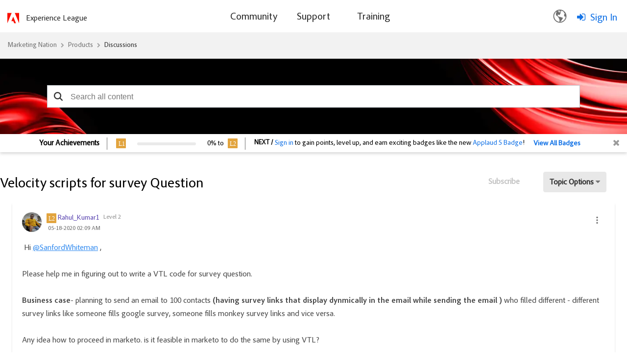

--- FILE ---
content_type: text/html;charset=UTF-8
request_url: https://nation.marketo.com/t5/product-discussions/velocity-scripts-for-survey-question/td-p/300188
body_size: 33512
content:
<!DOCTYPE html><html prefix="og: http://ogp.me/ns#" dir="ltr" lang="en" class="no-js">
	<head>
	
	<title>
	Velocity scripts for survey Question - Marketing Nation
</title>
	
	
		<script src="https://www.adobe.com/etc.clientlibs/globalnav/clientlibs/base/privacy-standalone.js" async></script>
	<script>
		console.log('Production push')
		window.fedsConfig = {
			privacy: {
				otDomainId: '3f89dae4-167c-4450-b2ab-6f5ce7b57c0c',
				footerLinkSelector: '.showCmp',
				documentLanguage: true
			}
		};
		function checkConsent() {
			const activeGroups = window.adobePrivacy.activeCookieGroups();
			if (activeGroups.indexOf('C000X') !== -1) { // the group I want to check
				// load your tracking script
				// perform group related actions'

				console.log('setting advertising cookie');
			}
		}
	
		window.addEventListener('adobePrivacy:PrivacyConsent', () => {
			console.log('all groups and hosts enabled');
			checkConsent();
		});
		
		window.addEventListener('adobePrivacy:PrivacyCustom', () => {
			console.log('user selected groups and hosts');
			checkConsent();
		});
		
		window.addEventListener('adobePrivacy:PrivacyReject', () => {
			console.log('only core groups and hosts enabled - C0001');
			checkConsent();
		});
	</script>
<link rel="icon" href="https://nation.marketo.com/html/@32E1B1B576C4E21F446B18B7E138E1A7/assets/adobe-icon.png">

	<meta content="&nbsp;Hi&nbsp;
   @SanfordWhiteman&nbsp;, 
  &nbsp; 
  Please help me in figuring out to write a VTL code for survey question. 
  &nbsp; 
  Business case- planning to send an email to 1" name="description">

<script src="https://ajax.googleapis.com/ajax/libs/jquery/3.5.1/jquery.min.js"></script>
 <script>
 var digitalData = window.digitalData = window.digitalData || [];
 window.digitalData = {
 "page": {
     "solution": {
     "name": "target",
     "version": "1.0"
     },
     "hierarchy": "Marketing Nation:Products:Discussions:Product Discussions:Velocity scripts for survey Question",
     "name": "ForumTopicPage",
     "url": "https://nation.marketo.com/t5/product-discussions/velocity-scripts-for-survey-question/td-p/300188",
     "referringUrl": "https://nation.marketo.com/t5/product-discussions/velocity-scripts-for-survey-question/td-p/300188",
     "env": "prod"
 },
 "user": { 
     "id": "-1",   
     "corpId": "-1",    
     "corpName": "Anonymous",       
     "authSystem": "community",
     "accountType": "none", 
     "language": "en",  
     "auth": "ims", 
     "privileges": [],
     "userRole": ''
 }
 }
 </script> <script src="https://assets.adobedtm.com/d4d114c60e50/7c3828c40e9c/launch-79e601a61f9e.min.js" async></script>
<meta name="google-site-verification" content="uP92maey6bF76HoHudtKcy6ATpDgb4KCwlcrH4bzwag" />




	
	
	
	<meta content="width=device-width, initial-scale=1.0" name="viewport"/><meta content="2020-05-18T15:18:36-07:00" itemprop="dateModified"/><meta content="text/html; charset=UTF-8" http-equiv="Content-Type"/><link href="https://nation.marketo.com/t5/product-discussions/velocity-scripts-for-survey-question/m-p/300188#M169101" rel="canonical"/>
	<meta content="https://experienceleaguecommunities-dev.adobe.com/html/assets/standard_adobe_logo_-_2-color_red_and_black.png" property="og:image"/><meta content="https://nation.marketo.com/t5/user/viewprofilepage/user-id/16075" property="article:author"/><meta content="article" property="og:type"/><meta content="https://nation.marketo.com/t5/product-discussions/velocity-scripts-for-survey-question/m-p/300188#M169101" property="og:url"/><meta content="Product Discussions" property="article:section"/><meta content=" Hi  ,   Please help me in figuring out to write a VTL code for survey question.   Business case- planning to send an email to 100 contacts (having survey links that display dynmically in the email while sending the email ) who filled different - different survey links like someone fills google surv..." property="og:description"/><meta content="2020-05-18T09:09:10.909Z" property="article:published_time"/><meta content="2020-05-18T15:18:36-07:00" property="article:modified_time"/><meta content="Velocity scripts for survey Question" property="og:title"/>
	
	
		<link class="lia-link-navigation hidden live-links" title="topic Velocity scripts for survey Question in Product Discussions" type="application/rss+xml" rel="alternate" id="link" href="/uuotz38957/rss/message?board.id=product_and_support-discussions&amp;message.id=169101"></link>
	

	
	
	    
            	<link href="/skins/6763523/ad6da1b1fde4e071b3d67d7e1cb97e91/marketo_responsive_skin.css" rel="stylesheet" type="text/css"/>
            
	

	
	
	
	
	


<script type="text/javascript" src="/t5/scripts/EF7B13D9B64EB8BBD9C87DD3095E9284/lia-scripts-head-min.js"></script><script language="javascript" type="text/javascript">
<!--
window.FileAPI = { jsPath: '/html/assets/js/vendor/ng-file-upload-shim/' };
LITHIUM.PrefetchData = {"Components":{},"commonResults":{}};
LITHIUM.DEBUG = false;
LITHIUM.CommunityJsonObject = {
  "Validation" : {
    "image.description" : {
      "min" : 0,
      "max" : 1000,
      "isoneof" : [ ],
      "type" : "string"
    },
    "tkb.toc_maximum_heading_level" : {
      "min" : 1,
      "max" : 6,
      "isoneof" : [ ],
      "type" : "integer"
    },
    "tkb.toc_heading_list_style" : {
      "min" : 0,
      "max" : 50,
      "isoneof" : [
        "disc",
        "circle",
        "square",
        "none"
      ],
      "type" : "string"
    },
    "blog.toc_maximum_heading_level" : {
      "min" : 1,
      "max" : 6,
      "isoneof" : [ ],
      "type" : "integer"
    },
    "tkb.toc_heading_indent" : {
      "min" : 5,
      "max" : 50,
      "isoneof" : [ ],
      "type" : "integer"
    },
    "blog.toc_heading_indent" : {
      "min" : 5,
      "max" : 50,
      "isoneof" : [ ],
      "type" : "integer"
    },
    "blog.toc_heading_list_style" : {
      "min" : 0,
      "max" : 50,
      "isoneof" : [
        "disc",
        "circle",
        "square",
        "none"
      ],
      "type" : "string"
    }
  },
  "User" : {
    "settings" : {
      "imageupload.legal_file_extensions" : "*.jpg;*.JPG;*.jpeg;*.JPEG;*.gif;*.GIF;*.png;*.PNG",
      "config.enable_avatar" : true,
      "integratedprofile.show_klout_score" : true,
      "layout.sort_view_by_last_post_date" : true,
      "layout.friendly_dates_enabled" : true,
      "profileplus.allow.anonymous.scorebox" : false,
      "tkb.message_sort_default" : "topicPublishDate",
      "layout.format_pattern_date" : "MM-dd-yyyy",
      "config.require_search_before_post" : "off",
      "isUserLinked" : false,
      "integratedprofile.cta_add_topics_dismissal_timestamp" : -1,
      "layout.message_body_image_max_size" : 1000,
      "profileplus.everyone" : false,
      "integratedprofile.cta_connect_wide_dismissal_timestamp" : -1,
      "blog.toc_maximum_heading_level" : "",
      "integratedprofile.hide_social_networks" : false,
      "blog.toc_heading_indent" : "",
      "contest.entries_per_page_num" : 20,
      "layout.messages_per_page_linear" : 30,
      "integratedprofile.cta_manage_topics_dismissal_timestamp" : -1,
      "profile.shared_profile_test_group" : false,
      "integratedprofile.cta_personalized_feed_dismissal_timestamp" : -1,
      "integratedprofile.curated_feed_size" : 10,
      "contest.one_kudo_per_contest" : false,
      "integratedprofile.enable_social_networks" : false,
      "integratedprofile.my_interests_dismissal_timestamp" : -1,
      "profile.language" : "en",
      "layout.friendly_dates_max_age_days" : 31,
      "layout.threading_order" : "thread_descending",
      "blog.toc_heading_list_style" : "disc",
      "useRecService" : false,
      "layout.module_welcome" : "",
      "imageupload.max_uploaded_images_per_upload" : 100,
      "imageupload.max_uploaded_images_per_user" : 2000,
      "integratedprofile.connect_mode" : "",
      "tkb.toc_maximum_heading_level" : "2",
      "tkb.toc_heading_list_style" : "disc",
      "sharedprofile.show_hovercard_score" : true,
      "config.search_before_post_scope" : "community",
      "tkb.toc_heading_indent" : "15",
      "p13n.cta.recommendations_feed_dismissal_timestamp" : -1,
      "imageupload.max_file_size" : 3072,
      "layout.show_batch_checkboxes" : false,
      "integratedprofile.cta_connect_slim_dismissal_timestamp" : -1
    },
    "isAnonymous" : true,
    "policies" : {
      "image-upload.process-and-remove-exif-metadata" : false
    },
    "registered" : false,
    "emailRef" : "",
    "id" : -1,
    "login" : "Anonymous"
  },
  "Server" : {
    "communityPrefix" : "/uuotz38957",
    "nodeChangeTimeStamp" : 1768742179735,
    "tapestryPrefix" : "/t5",
    "deviceMode" : "DESKTOP",
    "responsiveDeviceMode" : "DESKTOP",
    "membershipChangeTimeStamp" : "0",
    "version" : "25.12",
    "branch" : "25.12-release",
    "showTextKeys" : false
  },
  "Config" : {
    "phase" : "prod",
    "integratedprofile.cta.reprompt.delay" : 30,
    "profileplus.tracking" : {
      "profileplus.tracking.enable" : false,
      "profileplus.tracking.click.enable" : false,
      "profileplus.tracking.impression.enable" : false
    },
    "app.revision" : "2512231126-s6f44f032fc-b18",
    "navigation.manager.community.structure.limit" : "1000"
  },
  "Activity" : {
    "Results" : [ ]
  },
  "NodeContainer" : {
    "viewHref" : "https://nation.marketo.com/t5/discussions/ct-p/product-discussions",
    "description" : "",
    "id" : "product-discussions",
    "shortTitle" : "Discussions",
    "title" : "Discussions",
    "nodeType" : "category"
  },
  "Page" : {
    "skins" : [
      "marketo_responsive_skin",
      "responsive_peak"
    ],
    "authUrls" : {
      "loginUrl" : "/t5/custom/page/page-id/login-selector?referer=https%3A%2F%2Fnation.marketo.com%2Ft5%2Fproduct-discussions%2Fvelocity-scripts-for-survey-question%2Ftd-p%2F300188",
      "loginUrlNotRegistered" : "/t5/custom/page/page-id/login-selector?redirectreason=notregistered&referer=https%3A%2F%2Fnation.marketo.com%2Ft5%2Fproduct-discussions%2Fvelocity-scripts-for-survey-question%2Ftd-p%2F300188",
      "loginUrlNotRegisteredDestTpl" : "/t5/custom/page/page-id/login-selector?redirectreason=notregistered&referer=%7B%7BdestUrl%7D%7D"
    },
    "name" : "ForumTopicPage",
    "rtl" : false,
    "object" : {
      "viewHref" : "/t5/product-discussions/velocity-scripts-for-survey-question/td-p/300188",
      "subject" : "Velocity scripts for survey Question",
      "id" : 300188,
      "page" : "ForumTopicPage",
      "type" : "Thread"
    }
  },
  "WebTracking" : {
    "Activities" : { },
    "path" : "Community:Marketing Nation/Category:Products/Category:Discussions/Board:Product Discussions/Message:Velocity scripts for survey Question"
  },
  "Feedback" : {
    "targeted" : { }
  },
  "Seo" : {
    "markerEscaping" : {
      "pathElement" : {
        "prefix" : "@",
        "match" : "^[0-9][0-9]$"
      },
      "enabled" : false
    }
  },
  "TopLevelNode" : {
    "viewHref" : "https://nation.marketo.com/",
    "description" : "",
    "id" : "uuotz38957",
    "shortTitle" : "Marketing Nation",
    "title" : "Marketing Nation",
    "nodeType" : "Community"
  },
  "Community" : {
    "viewHref" : "https://nation.marketo.com/",
    "integratedprofile.lang_code" : "en",
    "integratedprofile.country_code" : "US",
    "id" : "uuotz38957",
    "shortTitle" : "Marketing Nation",
    "title" : "Marketing Nation"
  },
  "CoreNode" : {
    "conversationStyle" : "forum",
    "viewHref" : "https://nation.marketo.com/t5/product-discussions/bd-p/product_and_support-discussions",
    "settings" : { },
    "description" : "",
    "id" : "product_and_support-discussions",
    "shortTitle" : "Product Discussions",
    "title" : "Product Discussions",
    "nodeType" : "Board",
    "ancestors" : [
      {
        "viewHref" : "https://nation.marketo.com/t5/discussions/ct-p/product-discussions",
        "description" : "",
        "id" : "product-discussions",
        "shortTitle" : "Discussions",
        "title" : "Discussions",
        "nodeType" : "category"
      },
      {
        "viewHref" : "https://nation.marketo.com/t5/products/ct-p/products",
        "description" : "",
        "id" : "products",
        "shortTitle" : "Products",
        "title" : "Products",
        "nodeType" : "category"
      },
      {
        "viewHref" : "https://nation.marketo.com/",
        "description" : "",
        "id" : "uuotz38957",
        "shortTitle" : "Marketing Nation",
        "title" : "Marketing Nation",
        "nodeType" : "Community"
      }
    ]
  }
};
LITHIUM.Components.RENDER_URL = "/t5/util/componentrenderpage/component-id/#{component-id}?render_behavior=raw";
LITHIUM.Components.ORIGINAL_PAGE_NAME = 'forums/v5/ForumTopicPage';
LITHIUM.Components.ORIGINAL_PAGE_ID = 'ForumTopicPage';
LITHIUM.Components.ORIGINAL_PAGE_CONTEXT = '[base64]..';
LITHIUM.Css = {
  "BASE_DEFERRED_IMAGE" : "lia-deferred-image",
  "BASE_BUTTON" : "lia-button",
  "BASE_SPOILER_CONTAINER" : "lia-spoiler-container",
  "BASE_TABS_INACTIVE" : "lia-tabs-inactive",
  "BASE_TABS_ACTIVE" : "lia-tabs-active",
  "BASE_AJAX_REMOVE_HIGHLIGHT" : "lia-ajax-remove-highlight",
  "BASE_FEEDBACK_SCROLL_TO" : "lia-feedback-scroll-to",
  "BASE_FORM_FIELD_VALIDATING" : "lia-form-field-validating",
  "BASE_FORM_ERROR_TEXT" : "lia-form-error-text",
  "BASE_FEEDBACK_INLINE_ALERT" : "lia-panel-feedback-inline-alert",
  "BASE_BUTTON_OVERLAY" : "lia-button-overlay",
  "BASE_TABS_STANDARD" : "lia-tabs-standard",
  "BASE_AJAX_INDETERMINATE_LOADER_BAR" : "lia-ajax-indeterminate-loader-bar",
  "BASE_AJAX_SUCCESS_HIGHLIGHT" : "lia-ajax-success-highlight",
  "BASE_CONTENT" : "lia-content",
  "BASE_JS_HIDDEN" : "lia-js-hidden",
  "BASE_AJAX_LOADER_CONTENT_OVERLAY" : "lia-ajax-loader-content-overlay",
  "BASE_FORM_FIELD_SUCCESS" : "lia-form-field-success",
  "BASE_FORM_WARNING_TEXT" : "lia-form-warning-text",
  "BASE_FORM_FIELDSET_CONTENT_WRAPPER" : "lia-form-fieldset-content-wrapper",
  "BASE_AJAX_LOADER_OVERLAY_TYPE" : "lia-ajax-overlay-loader",
  "BASE_FORM_FIELD_ERROR" : "lia-form-field-error",
  "BASE_SPOILER_CONTENT" : "lia-spoiler-content",
  "BASE_FORM_SUBMITTING" : "lia-form-submitting",
  "BASE_EFFECT_HIGHLIGHT_START" : "lia-effect-highlight-start",
  "BASE_FORM_FIELD_ERROR_NO_FOCUS" : "lia-form-field-error-no-focus",
  "BASE_EFFECT_HIGHLIGHT_END" : "lia-effect-highlight-end",
  "BASE_SPOILER_LINK" : "lia-spoiler-link",
  "FACEBOOK_LOGOUT" : "lia-component-users-action-logout",
  "BASE_DISABLED" : "lia-link-disabled",
  "FACEBOOK_SWITCH_USER" : "lia-component-admin-action-switch-user",
  "BASE_FORM_FIELD_WARNING" : "lia-form-field-warning",
  "BASE_AJAX_LOADER_FEEDBACK" : "lia-ajax-loader-feedback",
  "BASE_AJAX_LOADER_OVERLAY" : "lia-ajax-loader-overlay",
  "BASE_LAZY_LOAD" : "lia-lazy-load"
};
(function() { if (!window.LITHIUM_SPOILER_CRITICAL_LOADED) { window.LITHIUM_SPOILER_CRITICAL_LOADED = true; window.LITHIUM_SPOILER_CRITICAL_HANDLER = function(e) { if (!window.LITHIUM_SPOILER_CRITICAL_LOADED) return; if (e.target.classList.contains('lia-spoiler-link')) { var container = e.target.closest('.lia-spoiler-container'); if (container) { var content = container.querySelector('.lia-spoiler-content'); if (content) { if (e.target.classList.contains('open')) { content.style.display = 'none'; e.target.classList.remove('open'); } else { content.style.display = 'block'; e.target.classList.add('open'); } } e.preventDefault(); return false; } } }; document.addEventListener('click', window.LITHIUM_SPOILER_CRITICAL_HANDLER, true); } })();
LITHIUM.noConflict = true;
LITHIUM.useCheckOnline = false;
LITHIUM.RenderedScripts = [
  "Sandbox.js",
  "Placeholder.js",
  "Text.js",
  "jquery.js",
  "jquery.position-toggle-1.0.js",
  "jquery.effects.core.js",
  "Throttle.js",
  "jquery.placeholder-2.0.7.js",
  "Globals.js",
  "jquery.css-data-1.0.js",
  "SpoilerToggle.js",
  "jquery.blockui.js",
  "InformationBox.js",
  "DropDownMenuVisibilityHandler.js",
  "PolyfillsAll.js",
  "Events.js",
  "NoConflict.js",
  "InlineMessageReplyEditor.js",
  "Forms.js",
  "Auth.js",
  "Lithium.js",
  "LiModernizr.js",
  "ActiveCast3.js",
  "MessageBodyDisplay.js",
  "EarlyEventCapture.js",
  "ElementMethods.js",
  "DeferredImages.js",
  "jquery.lithium-selector-extensions.js",
  "DropDownMenu.js",
  "jquery.clone-position-1.0.js",
  "jquery.iframe-shim-1.0.js",
  "jquery.scrollTo.js",
  "jquery.ui.mouse.js",
  "jquery.ajax-cache-response-1.0.js",
  "prism.js",
  "ForceLithiumJQuery.js",
  "Link.js",
  "DataHandler.js",
  "jquery.tmpl-1.1.1.js",
  "AjaxFeedback.js",
  "LazyLoadComponent.js",
  "Namespace.js",
  "jquery.delayToggle-1.0.js",
  "jquery.hoverIntent-r6.js",
  "jquery.viewport-1.0.js",
  "AjaxSupport.js",
  "jquery.ui.position.js",
  "Video.js",
  "jquery.fileupload.js",
  "Loader.js",
  "json2.js",
  "jquery.ui.resizable.js",
  "jquery.appear-1.1.1.js",
  "jquery.function-utils-1.0.js",
  "jquery.effects.slide.js",
  "PartialRenderProxy.js",
  "jquery.ui.core.js",
  "jquery.iframe-transport.js",
  "ResizeSensor.js",
  "jquery.ui.draggable.js",
  "Cache.js",
  "jquery.json-2.6.0.js",
  "Components.js",
  "ElementQueries.js",
  "ThreadedDetailMessageList.js",
  "InlineMessageEditor.js",
  "jquery.ui.widget.js",
  "jquery.ui.dialog.js",
  "MessageViewDisplay.js"
];// -->
</script><script type="text/javascript" src="/t5/scripts/D60EB96AE5FF670ED274F16ABB044ABD/lia-scripts-head-min.js"></script></head>
	<body class="lia-board lia-user-status-anonymous ForumTopicPage lia-body" id="lia-body">
	
	
	<div id="511-206-1" class="ServiceNodeInfoHeader">
</div>
	
	
	
	

	<div class="lia-page">
		<center>
			
				<style>

</style><style>
/** As per the Jon request changing the search bar background and hero banner to html/assets/SearchBar_r2.png. iTalent Ticket no MSI-128 **/

.CommunityPage .lia-component-quilt-community-hero{
  /* background-image: url(/html/assets/17328-MarketingNation-HeroBanner1440x420.jpg); */
  background-image: url("/html/assets/marketo_community_homepage.png");
  background-position: center top;
}
#lia-body .lia-quilt-row-header .lia-quilt-row.lia-quilt-row-footer{
  /* background-image: url(/html/assets/17328-MarketingNation-HeroBanner1440x420.jpg); */
  background-image: url(/html/assets/SearchBar_r2.png);
  background-position: center top;
}

/** Profile Page profile hero Background **/
/** As per the Jon request changing the search bar background banner. iTalent Ticket no MSI-128 **/
#lia-body.ViewProfilePage .lia-content .lia-top-quilt>.lia-quilt-row-header .lia-component-quilt-view-profile-hero {
  background-image: url(/html/assets/userprofile_r2.png);
}

/** Search Page, search bar Background image **/
.coveo-standalone-search-box {
  background-image: url(/html/assets/SearchBar_r2.png) !important;
  background-position: center top !important;
}
</style>

<script type = "application/ld+json"> 
    {
        "@context": "https://schema.org",
        "@type": "QAPage",
        "mainEntity": {
            "@type": "Question",
            "name": "Velocity scripts for survey Question",
            "text": "Hi\n   @SanfordWhiteman, \n   \n  Please help me in figuring out to write a VTL code for survey question. \n   \n  Business case- planning to send an email to 100 contacts (having survey links that display dynmically in the email while sending the email )who filled different - different survey links like someone fills google survey, someone fills monkey survey links and vice versa. \n   \n  Any idea how to proceed in marketo. is it feasible in marketo to do the same by using VTL? \n   \n  Thanks \n  Rahul Kumar",
            "answerCount": "1",
            "upvoteCount": "0",
            "dateCreated": "May 18, 2020 2:09:10 AM",
            "author": {
                "@type": "Person",
                "name": "Rahul_Kumar1"
            }

                ,"suggestedAnswer": [ 
                    {
                        "@type": "Answer",
                        "text": "Hi Rahul,\n\nIt all depends on how you're storing the data. Velocity can choose content in myriad ways: simpleLead/Company fields, Custom Object field values, Opportunities, segment membership, complex data (JSON) stored in Text Area fields, even the current time of day, and any combination of those!\n\nSo definitely VTL is key to complex dynamic output.\n\nBut not knowing what else you've got going on in your instance, it's not something where I could give particular code pointers.",
                        "dateCreated": "May 18, 2020 3:18:36 PM",
                        "upvoteCount": "0",
                        "url": "/t5/product-discussions/velocity-scripts-for-survey-question/m-p/300214#M169114",
                        "author": {
                            "@type": "Person",
                            "name": "SanfordWhiteman"
                        }	
                    }	
                ]
        }
    }       
    </script>
					
	
	<div class="MinimumWidthContainer">
		<div class="min-width-wrapper">
			<div class="min-width">		
				
						<div class="lia-content">
                            
							
							
							
		
	<div class="lia-quilt lia-quilt-forum-topic-page lia-quilt-layout-one-column lia-top-quilt lia-forum-topic-page-gte-5">
	<div class="lia-quilt-row lia-quilt-row-header">
		<div class="lia-quilt-column lia-quilt-column-24 lia-quilt-column-single lia-quilt-column-common-header">
			<div class="lia-quilt-column-alley lia-quilt-column-alley-single">
	
		
			<div class="lia-quilt lia-quilt-header lia-quilt-layout-one-column lia-component-quilt-header">
	<div class="lia-quilt-row lia-quilt-row-header">
		<div class="lia-quilt-column lia-quilt-column-24 lia-quilt-column-single lia-quilt-column-common-header">
			<div class="lia-quilt-column-alley lia-quilt-column-alley-single">
	
		
			<!--Header Component -->
<div class="header-container">
	<div class="community-custom-header lia-quilt-row">
		<div class="community-logo lia-quilt-column lia-quilt-column-06">
   				<a href="/"><img src="https://nation.marketo.com/html/@C42913A48DFBF72DEB6C1264A1E0ECE5/assets/adobe-red-logo.svg" alt="Adobe Marketo Engage Logo"/></a>
    			<a href="https://experienceleague.adobe.com/" target="_blank" class="community-logo-text">Experience League</a>
		</div>
		<div class="community-nav lia-quilt-column lia-quilt-column-12">
				<span class="open-menu"></span>
				<div class="bg-overlay"></div>
				<div class="main-nav">
						<span class="cancel-menu"></span>
			<ul class="topmenu">
					
				<li class="main-nav-item"><a href="/"><span>Community</span></a>
					<strong class="down-arrow"></strong> 
					<div class="submenu-container">
<ul class="header-submenu">
	<li class="sub-nav-item"><a href="/t5/Products/ct-p/products"><span>Discussions</span></a></li>
	<li class="sub-nav-item"><a href="/t5/ideas/ct-p/Ideas?type=ideas"><span>Ideas</span></a></li>
	<li class="sub-nav-item"><a href="/t5/blogs/ct-p/product-blogs?type=blogs"><span>Community Blogs</span></a></li>
<li class="sub-nav-item"><a href="/t5/custom/page/page-id/communityadvisors?sdid=VTC5JTDL&mv=display&mv2=display" class="nav-dropdown"><span>Community Advisors Page</span></a></li>
	<li class="sub-nav-item"><a href="https://mugs.marketo.com/"><span>Marketo User Groups (MUGs)</span></a></li>
</ul>					</div>
				</li>
				<li class="main-nav-item"><a href="/t5/support-app/ct-p/Support"><span>Support</span></a>
					<strong class="down-arrow"></strong>
					<div class="submenu-container">
<ul class="header-submenu">
	<li class="sub-nav-item"><a href="https://experienceleague.adobe.com/en/support?support-tab=home#home" class="nav-dropdown"><span>Marketo Support</span></a></li>
	<li class="sub-nav-item"><a href="/t5/Knowledgebase/tkb-p/support_solutions-documents" class="nav-dropdown"><span>Knowledgebase</span></a></li>
	<li class="sub-nav-item"><a href="https://experienceleague.adobe.com/home?lang=en#support" class="nav-dropdown"><span>Measure Support</span></a></li>
	<li class="sub-nav-item"><a href="https://docs.marketo.com/display/public/DOCS/Welcome+to+Marketo+Docs" class="nav-dropdown"><span>Product Documentation</span></a></li>
	<li class="sub-nav-item"><a href="https://developers.marketo.com/" class="nav-dropdown"><span>Developer Portal</span></a></li>
</ul>					</div>
				</li>
				<li class="main-nav-item"><a href="https://learning.adobe.com/"><span>Training</span></a>
				</li>
			</ul>
		</div>
		</div>
		<div class="community-login-nav lia-quilt-column lia-quilt-column-06">
<!-- Header Notification Icons --><div class="language-selector">
  <button class="language-btn">
    <img src="https://nation.marketo.com/html/@A240398AB2DE6BBBAC15968BD8F78E61/assets/Smock_GlobeOutline_18_N.svg"/>
  </button>

  <div class="dropdown" id="languageDropdown">
    <ul>
      <li data-lang="de">Deutsch <span class="checkmark">✔</span></li>
      <li data-lang="en">English <span class="checkmark">✔</span></li>
      <li data-lang="es">Español <span class="checkmark">✔</span></li>
      <li data-lang="fr">Français <span class="checkmark">✔</span></li>
      <li data-lang="ja">日本語 <span class="checkmark">✔</span></li>
      <li data-lang="pt">Português <span class="checkmark">✔</span></li>
    </ul>
  </div>
</div><a class="lia-link-navigation login-link lia-authentication-link lia-component-users-action-login" rel="nofollow" id="loginPageV2_3f7edbc1fb7056" href="/t5/custom/page/page-id/login-selector">Sign In</a>		</div>
	</div>
</div>


		
			<style>
.UserLoginPage .lia-quilt-column-right-content, .ForgotPasswordPage .lia-quilt-column-right-content {
display: none;
}
</style>

		
			<!-- custom.add.roles  -->
	



		
	
	
</div>
		</div>
	</div><div class="lia-quilt-row lia-quilt-row-main">
		<div class="lia-quilt-column lia-quilt-column-24 lia-quilt-column-single lia-quilt-column-main-content">
			<div class="lia-quilt-column-alley lia-quilt-column-alley-single">
	
		
			
	

	

		
	
	

	
		<div class="welcome-text-wrapper">
			
		
			<span class="lia-welcome lia-component-common-widget-welcome"></span>
		
	
		</div>
	
	
</div>
		</div>
	</div><div class="lia-quilt-row lia-quilt-row-footer">
		<div class="lia-quilt-column lia-quilt-column-24 lia-quilt-column-single lia-quilt-column-common-footer">
			<div class="lia-quilt-column-alley lia-quilt-column-alley-single">
	
		
			  

<div class="BreadCrumb lia-breadcrumb">
  <ul class="lia-list-standard-inline lia-listbreadcrumb">
    
        
      <li class="lia-breadcrumb-node crumb lia-breadcrumb-seperator crumb-community lia-breadcrumb-community lia-breadcrumb-forum" data-crumb-wrapper="lia-breadcrumb-node crumb">
            <a href="https://nation.marketo.com/" class="crumb-community lia-breadcrumb-community lia-breadcrumb-forum">Marketing Nation </a>
      </li>
        <li class="lia-breadcrumb-seperator crumb-community lia-breadcrumb-community lia-breadcrumb-forum">
            <span class="separator">:</span>
        </li>
        
      <li class="lia-breadcrumb-node crumb lia-breadcrumb-seperator crumb-category lia-breadcrumb-category lia-breadcrumb-forum" data-crumb-wrapper="lia-breadcrumb-node crumb">
            <a href="https://nation.marketo.com/t5/products/ct-p/products" class="crumb-category lia-breadcrumb-category lia-breadcrumb-forum">Products </a>
      </li>
        <li class="lia-breadcrumb-seperator crumb-category lia-breadcrumb-category lia-breadcrumb-forum">
            <span class="separator">:</span>
        </li>
        
      <li class="lia-breadcrumb-node crumb lia-breadcrumb-seperator crumb-category lia-breadcrumb-category lia-breadcrumb-forum" data-crumb-wrapper="lia-breadcrumb-node crumb">
            <a href="https://nation.marketo.com/t5/discussions/ct-p/product-discussions" class="crumb-category lia-breadcrumb-category lia-breadcrumb-forum">Discussions </a>
      </li>
        <li class="lia-breadcrumb-seperator crumb-category lia-breadcrumb-category lia-breadcrumb-forum">
            <span class="separator">:</span>
        </li>
        
      <li class="lia-breadcrumb-node crumb lia-breadcrumb-seperator crumb-board lia-breadcrumb-board lia-breadcrumb-forum" data-crumb-wrapper="lia-breadcrumb-node crumb">
            <a href="https://nation.marketo.com/t5/product-discussions/bd-p/product_and_support-discussions" class="crumb-board lia-breadcrumb-board lia-breadcrumb-forum">Product Discussions </a>
      </li>
        <li class="lia-breadcrumb-seperator crumb-board lia-breadcrumb-board lia-breadcrumb-forum">
            <span class="separator">:</span>
        </li>
        
      <li class="lia-breadcrumb-node crumb final-crumb lia-breadcrumb-seperator child-thread" data-crumb-wrapper="lia-breadcrumb-node crumb final-crumb">
            <span>
             </span>
      </li>
  </ul>
</div>

		
			<style type="text/css">
    .lia-quilt-category-page-board-discussions .CoveoSearchInterface .coveo-search-section {
        min-width: 100%;
        margin: 0px;
        padding: 0;
        max-width: 100% !important;
    }
    #lia-body .CoveoSearchInterface .coveo-search-section {
        max-width: 100%;
        margin: 54px auto 47px;
        padding: 0 0px;
    }
    #searchbox .CoveoSearchbox .magic-box .magic-box-clear-svg {
        color: #333333;
    }

    .CoveoSearchInterface .magic-box .magic-box-input {
        height: 44px;
    }
    .coveo-search-section .CoveoSearchbox .magic-box {
        border-radius: 0px;
        height: 46px;
    }
    .coveo-search-section .CoveoSearchbox .magic-box .magic-box-input {
        border-radius: 0px;
    }
    .coveo-search-section .CoveoSearchbox .magic-box .magic-box-input .magic-box-underlay, .coveo-search-section .CoveoSearchbox .magic-box .magic-box-input > input {
        height: 46px;
        padding: 8px 35px 8px 35px;
    }
    .CoveoSearchbox .CoveoSearchButton {
        position: absolute;
    }
    .CoveoSearchbox .CoveoSearchButton {
        border: 0px;
        height: 46px;
        width: 45px;
    }
    .CoveoSearchbox .coveo-caption {
        color: #5944b0;
    }
    .CoveoSearchbox .coveo-search-button-svg {
        color: #333333;
    }
    .CoveoSearchbox .CoveoSearchButton:hover .coveo-magnifier-circle-svg {
        fill: #333333;
    }
    /*div#coveo-magicbox-suggestions {
        font-weight: normal;
    }*/
    #coveo-magicbox-suggestions span {
        font-weight: normal;
    }
    .CoveoSearchInterface .CoveoSearchbox .coveo-caption {
        color: #5944B0;
    }
    #coveo-magicbox-suggestions .coveo-top-field-suggestion-header span.coveo-caption {
        font-weight: bold;
    }
    .coveo-magicbox-suggestions .magic-box-suggestion.coveo-omnibox-selectable.coveo-top-field-suggestion-row {
        font-weight: normal;
    }
    @media (max-width: 480px){
        #lia-body .CoveoSearchInterface .CoveoSearchbox {
            max-width: 100%;
            margin-right: 0;
            padding: 0 25px;
        }
    }
    /*modified the code according to the Jon's request*/
    @media only screen and (min-width: 2000px){ 
        #lia-body.ViewProfilePage .lia-quilt-row-header .lia-quilt-row.lia-quilt-row-footer .lia-quilt-column-common-footer {
        }
        #lia-body.ViewProfilePage #searchbox {
        }
    }
    @media only screen and (min-width: 3000px){ 
        #lia-body.ViewProfilePage .lia-quilt-row-header .lia-quilt-row.lia-quilt-row-footer .lia-quilt-column-common-footer {
        }
    }
    </style>
    <!-- Referencing resources from version 2.x -->
    <!-- <link rel="stylesheet" href="https://static.cloud.coveo.com/searchui/v2.7219/css/CoveoFullSearch.css"/> -->
    <link rel="stylesheet" href="https://static.cloud.coveo.com/searchui/v2.5926/css/CoveoFullSearch.css"/>

    <!-- <script src="https://static.cloud.coveo.com/searchui/v2.7219/js/CoveoJsSearch.min.js"></script> -->
    <!-- <script class="coveo-script" src="https://static.cloud.coveo.com/searchui/v2.5926/js/CoveoJsSearch.Lazy.min.js"></script> -->
    <script class="coveo-script" src="https://static.cloud.coveo.com/searchui/v2.5926/js/CoveoJsSearch.min.js"></script>

    <script src="/plugins/custom/adobe/adobemarketo/coveo.custom.searchtoken" type="text/javascript"></script>

    <script type="text/javascript">
        document.addEventListener("DOMContentLoaded", function() {
            var searchboxRoot = Coveo.$$(document).find("#searchbox");
            Coveo.SearchEndpoint.configureCloudV2Endpoint('', coveoSearchKey);
        Coveo.initSearchbox(searchboxRoot, window.location.origin+"/t5/custom/page/page-id/GlobalSearch");
      });
    </script>
 
    <div id="searchbox" data-pipeline="MarketoKhorosSearch_QP">

        <div class='CoveoAnalytics' data-search-hub="MarketoKhorosSearch_SH" data-endpoint="https://marketoproduction543u35ek.analytics.org.coveo.com"></div>
        <!-- The `coveo-search-section` class is for alignment purpose only -->
        <div class="coveo-search-section">
            <!-- Setting `data-enable-omnibox` and `data-enable-query-suggest-addon` to `true` is not necessary in version 2.x -->
            <div class="CoveoSearchbox" data-enable-omnibox="true" data-enable-reveal-query-suggest-addon="true" data-enable-wildcards='true' data-enable-query-syntax='true' data-placeholder="Search all content"></div>
            <!-- PI issue resolved-->
            <div class="CoveoFieldSuggestions" data-field="@limessageauthor" data-header-title="Author Suggestions" data-number-of-suggestions="3"></div>
            <div class="CoveoFieldSuggestions" data-field="@limessagetags" data-header-title="Community Tags" data-number-of-suggestions="3"></div>
            <!-- <div class="CoveoFieldSuggestions" data-field="@sfkeywordsc" data-header-title="Knowlwdgebase Tags" data-number-of-suggestions="3"></div> -->
        </div>
    </div>
		
			
        
        
	

	

    
		
				<div class="lightbox-container trophy-tree-wrapper"></div>
			<div class="alert-bar-wrapper closed">
				<div class="alert-inner-container">
					<div class="achivement-label">
						Your Achievements
					</div>
					<div class="progress-level-bar">
						<div class="current-level">
							<img src="/html/rank_icons/Level1.svg" alt="Level 1">
						</div>
						<div class="progress-bar">
							<span class="level_progress"></span>
						</div>
						<span class="percent-level"> 0% to </span>
						<div class="next-level">
							<img src="/html/rank_icons/Level2.svg" alt="Level 2">
						</div>
					</div>
					<div class="next-level-tip-wrapper">
						<div class="tip-icon tip-label-container">Next /</div>
<div class="tip-details"><span class="sign-in-wrapper"><a href="/t5/custom/page/page-id/login-selector?referer=https%3A%2F%2Fnation.marketo.com%2F">Sign in</a><span class="tooltip">Sign in to Community</span></span> to gain points, level up, and earn exciting badges like the new <span class="badge-tooltip-wrapper"><a href="javascript:void(0)" data-id="167" class="lightbox" >Applaud 5 Badge</a><span class="tooltip">Learn more</span></span>!</div>						<span class="view-all-wrapper"><a href="/t5/custom/page/page-id/login-selector?referer=https%3A%2F%2Fnation.marketo.com%2F">View All Badges</a><span class="tooltip">Sign in to view all badges</span></span>
					</div>
					<div class="close-cta"></div>
				</div>
			</div>
			<div class="open-alert-bar-wrapper closed">
				<a href="javascript:void(0);">Open Alert Bar</a>
			</div>
			<style>
				.level_progress {
					width: 0%;
				}	
				.alert-bar-wrapper .progress-level-bar{
					/*width:24%;*/
				}
			</style>
			

		<style>
			#lia-body.ViewProfilePage .lia-content .lia-top-quilt>.lia-quilt-row-header .lia-component-quilt-view-profile-hero{
				background-image:none;
				background-color:#fff;
				color:#000;
			max-width: 1296px;
			margin: 40px auto;
			box-shadow: 0px 4px 16px rgba(0,0,0,0.16);
			padding: 20px;
			}
			.lia-quilt-view-profile-hero .lia-profile-hero-user>.lia-user-name .lia-user-name-link {
				font-size: 32px;
			}
			.lia-quilt-view-profile-hero .lia-user-avatar{
				// border: 3px solid #7ED321;
				height: 112px;
				width: 112px;
			}
			.lia-quilt-view-profile-hero .lia-profile-hero-user>.lia-user-name, 
			.lia-quilt-view-profile-hero .lia-profile-hero-user>.lia-user-rank,
			.lia-quilt-view-profile-hero .lia-profile-about-me {
				font-size: 18px;
			margin-left: 131px;
			margin-bottom: 0;
			line-height: 28px;
			}
			#lia-body.ViewProfilePage .lia-content .lia-top-quilt>.lia-quilt-row-header .lia-component-quilt-view-profile-hero .custom-profilefields{
				margin-left: 135px;
				font-size: 18px;
				line-height: 27px;
			}
			#lia-body.ViewProfilePage .lia-content .lia-top-quilt>.lia-quilt-row-header .lia-component-quilt-view-profile-hero .custom-profilefields .lia-fa,
			#lia-body.ViewProfilePage .lia-content .lia-top-quilt>.lia-quilt-row-header .lia-component-quilt-view-profile-hero .custom-profilefields a,
			#lia-body.ViewProfilePage .lia-content .lia-top-quilt>.lia-quilt-row-header .lia-component-quilt-view-profile-hero .custom-profilefields a:hover{
				color:#000;
			}
			#lia-body.ViewProfilePage .alert-bar-wrapper {
			box-shadow: none;
				margin: 15px 0 0 135px;
				padding: 0;
			}
			#lia-body.ViewProfilePage .alert-bar-wrapper .alert-inner-container{
				text-align: left;
			}
			
			@media (min-width: 768px) and (max-width: 1024px){
				#lia-body .alert-bar-wrapper {
				text-align: center;
				}
				#lia-body.ViewProfilePage .alert-bar-wrapper .progress-level-bar{
				width: auto;
				}
				#lia-body.ViewProfilePage .alert-bar-wrapper .alert-bar-stats:nth-child(2){
				border-right: 1px solid #707070;
				}
			}
				#lia-body.ViewProfilePage .alert-bar-wrapper .alert-bar-stats{
					text-align: left;
					//width:11%;
				}
			#lia-body.ViewProfilePage .alert-bar-wrapper .alert-bar-stats:first-child{
				padding-left: 0;
			}
			#lia-body.ViewProfilePage .lia-quilt-row.lia-quilt-row-profile-hero-row2 {
			max-width: 1296px;
			width: 100%;
			margin: 0 auto;
			}
			#lia-body.ViewProfilePage .lia-user-name.lia-component-users-widget-profile-user-name{
				margin-top: 15px;
			}
			#lia-body.ViewProfilePage .alert-bar-wrapper .progress-level-bar {
				//width: 82%;
			border-right: 0;
				padding: 0 15px;
				text-align: left;
			}
			#lia-body.ViewProfilePage .lia-content .lia-top-quilt>.lia-quilt-row-header .lia-component-quilt-view-profile-hero .lia-quilt-row-profile-hero-row .lia-component-users-widget-contact-me .ContactMeTaplet ul li a{
				//border: 1px solid #5944b0 !important;
				//color: #5944b0 !important;
				border: 1px solid #1473e6 !important;
				color: #1473e6 !important;
				background-color: #fff !important;
			}
			#lia-body.ViewProfilePage .lia-content .lia-top-quilt>.lia-quilt-row-header .lia-component-quilt-view-profile-hero .lia-quilt-row-profile-hero-row .lia-component-users-widget-contact-me .ContactMeTaplet ul li a:hover{
				background-color: #5944b0;
				color: #fff;
			}
			#lia-body.ViewProfilePage .lia-content .lia-top-quilt>.lia-quilt-row-header .lia-component-quilt-view-profile-hero .custom-profilefields .profileuser-jobtitle{
				margin-top: 0;
			}
			@media only screen and (max-width: 768px){
			#lia-body.ViewProfilePage .alert-bar-wrapper {
			margin: 15px 0 0 15px;
			}
			#lia-body.ViewProfilePage .alert-bar-wrapper .alert-inner-container{
			text-align: center;
			padding-right: 0;
			}
				#lia-body.ViewProfilePage .lia-content .lia-top-quilt>.lia-quilt-row-header .lia-component-quilt-view-profile-hero .custom-profilefields {
					padding-left: 0;
					margin-left: 100px;
				}
				#lia-body.ViewProfilePage .lia-content .lia-top-quilt>.lia-quilt-row-header .lia-component-quilt-view-profile-hero{
					padding:20px 0;
				}
			#lia-body.ViewProfilePage .alert-bar-wrapper .alert-bar-stats{
			//width: 16%;
			}
			#lia-body.ViewProfilePage .alert-bar-wrapper .progress-level-bar{
			//width: 83%;
			margin-top: 0px;
			text-align: center;
			}
			#lia-body.ViewProfilePage .alert-bar-wrapper .alert-bar-stats{
			width: auto;
			}
			#lia-body.ViewProfilePage .alert-bar-wrapper .alert-bar-stats:first-child{
			border-right: 1px solid #707070;
			}
			}
			@media only screen and (max-width: 767px){
				#lia-body.ViewProfilePage .alert-bar-wrapper .progress-level-bar{
				padding-left: 0;
				}
			}
			@media only screen and (max-width: 480px){
				#lia-body.ViewProfilePage .lia-content .lia-top-quilt>.lia-quilt-row-header .lia-component-quilt-view-profile-hero .lia-quilt-column-profile-hero-right {
			padding-left: 0;
				}
			#lia-body.ViewProfilePage .alert-bar-wrapper {
			margin: 10px;
			padding: 0;
			}
			#lia-body.ViewProfilePage .alert-bar-wrapper .alert-bar-stats {
			//width: 28%;
			text-align: center;
			}
			#lia-body.ViewProfilePage .alert-bar-wrapper .progress-level-bar {
			//width: 68%;
			}
			.alert-bar-wrapper .progress-level-bar .progress-bar {
			width: 80px;
			margin: 0 10px;
			}
			#lia-body.ViewProfilePage .lia-content .lia-top-quilt>.lia-quilt-row-header .lia-component-quilt-view-profile-hero .custom-profilefields {
			margin-left: 55px;
			}
			}
			@media only screen and (max-width: 410px){
				#lia-body.ViewProfilePage .alert-bar-wrapper .alert-bar-stats:nth-child(1){
				border-right: 0;
				}
				#lia-body.ViewProfilePage .alert-bar-wrapper .alert-bar-stats:nth-child(2){
				width: 100%;
				padding-left: 0;
				}
			}
			.alert-bar-wrapper .progress-level-bar .current-level .tooltip span,
			.alert-bar-wrapper .progress-level-bar .next-level .tooltip span{
				display: -webkit-box;
				-webkit-box-orient: vertical;
				-webkit-line-clamp: 1;
				overflow: hidden;
			}
		</style>



		
	
	
</div>
		</div>
	</div>
</div>
		
	
	

	
		<div class="lia-page-header">
			
		
			<div class="lia-message-discussion-style-icon lia-component-common-widget-core-node-icon">
    <span class="lia-img-icon-forum-board lia-fa-icon lia-fa-forum lia-fa-board lia-fa lia-node-icon" title="Forum" alt="There are no unread messages in this message board" aria-label="Forum" role="img" id="imagedisplay"></span>
</div>
		
			<div class="lia-quilt lia-quilt-forum-topic-header lia-quilt-layout-topic-header lia-component-quilt-forum-topic-header">
	<div class="lia-quilt-row lia-quilt-row-topic-header">
		<div class="lia-quilt-column lia-quilt-column-22 lia-quilt-column-left lia-quilt-column-topic-header-left">
			<div class="lia-quilt-column-alley lia-quilt-column-alley-left">
	
		
			
			
			
		
		
		
			  <h1 class="PageTitle lia-component-common-widget-page-title">
    <span class="lia-link-navigation lia-link-disabled">Velocity scripts for survey Question</span>
  </h1>

		
	
	
</div>
		</div><div class="lia-quilt-column lia-quilt-column-02 lia-quilt-column-right lia-quilt-column-topic-header-right">
			<div class="lia-quilt-column-alley lia-quilt-column-alley-right">
	
		
			<!-- custom.subscribe-button -->
  <div id="topic_subscribe_email" class="disabled-button"></div>  

		
			
			
		
		
			
			<div class="lia-menu-navigation-wrapper lia-js-hidden lia-menu-action lia-component-thread-options" id="actionMenuDropDown">	
	<div class="lia-menu-navigation">
		<div class="dropdown-default-item"><a title="Show option menu" class="lia-js-menu-opener default-menu-option lia-js-click-menu lia-link-navigation" aria-expanded="false" role="button" aria-label="Topic Options" id="dropDownLink" href="#">Topic Options</a>
			<div class="dropdown-positioning">
				<div class="dropdown-positioning-static">
					
	<ul aria-label="Dropdown menu items" role="list" id="dropdownmenuitems" class="lia-menu-dropdown-items">
		

	
	
		
			
		
			
		
			
		
			
		
			
		
			
		
			
		
			
		
			
		
			
		
			
		
			
		
			
		
			
		
			
		
			
		
			
		
			
		
			
		
			
		
			
		
			<li role="listitem"><a class="lia-link-navigation rss-thread-link lia-component-rss-action-thread" rel="nofollow noopener noreferrer" id="rssThread" href="/uuotz38957/rss/message?board.id=product_and_support-discussions&amp;message.id=169101">Subscribe to RSS Feed</a></li>
		
			<li aria-hidden="true"><span class="lia-separator lia-component-common-widget-link-separator">
	<span class="lia-separator-post"></span>
	<span class="lia-separator-pre"></span>
</span></li>
		
			<li role="listitem"><span class="lia-link-navigation mark-thread-unread lia-link-disabled lia-component-forums-action-mark-thread-unread" aria-disabled="true" id="markThreadUnread">Mark Topic as New</span></li>
		
			<li role="listitem"><span class="lia-link-navigation mark-thread-read lia-link-disabled lia-component-forums-action-mark-thread-read" aria-disabled="true" id="markThreadRead">Mark Topic as Read</span></li>
		
			<li aria-hidden="true"><span class="lia-separator lia-component-common-widget-link-separator">
	<span class="lia-separator-post"></span>
	<span class="lia-separator-pre"></span>
</span></li>
		
			
		
			<li role="listitem"><span class="lia-link-navigation addThreadUserFloat lia-link-disabled lia-component-subscriptions-action-add-thread-user-float" aria-disabled="true" id="addThreadUserFloat">Float this Topic for Current User</span></li>
		
			
		
			<li role="listitem"><span class="lia-link-navigation addThreadUserBookmark lia-link-disabled lia-component-subscriptions-action-add-thread-user-bookmark" aria-disabled="true" id="addThreadUserBookmark">Bookmark</span></li>
		
			
		
			<li role="listitem"><span class="lia-link-navigation addThreadUserEmailSubscription lia-link-disabled lia-component-subscriptions-action-add-thread-user-email" aria-disabled="true" id="addThreadUserEmailSubscription">Subscribe</span></li>
		
			<li aria-hidden="true"><span class="lia-separator lia-component-common-widget-link-separator">
	<span class="lia-separator-post"></span>
	<span class="lia-separator-pre"></span>
</span></li>
		
			
		
			
		
			
		
			
		
			<li role="listitem"><a class="lia-link-navigation print-thread lia-component-forums-action-print-thread" rel="nofollow" id="printThread" href="/t5/forums/forumtopicprintpage/board-id/product_and_support-discussions/message-id/169101/print-single-message/false/page/1">Printer Friendly Page</a></li>
		
			
		
			
		
			
		
			
		
			
		
	
	


	</ul>

				</div>
			</div>
		</div>
	</div>
</div>
		
		
	
	
</div>
		</div>
	</div>
</div>
		
	
		</div>
	
	
</div>
		</div>
	</div><div class="lia-quilt-row lia-quilt-row-main">
		<div class="lia-quilt-column lia-quilt-column-24 lia-quilt-column-single lia-quilt-column-main-content">
			<div class="lia-quilt-column-alley lia-quilt-column-alley-single">
	
		
			
		
			
			
			
					<div class="lia-forum-topic-message-gte-5">
	<div class="threaded-message-list message-list">
		
	
		<div data-lia-message-uid="300188" id="messageview" class="lia-panel-message message-uid-300188">
			
<div class="">
<div data-lia-message-uid='300188' class='lia-message-view-wrapper lia-js-data-messageUid-300188 lia-component-forums-widget-message-view-two' id='messageView2_1'>
	<span id='U300188'> </span>
	<span id='M169101'> </span>
	
	

	

	

	
		<div class='lia-inline-ajax-feedback'>
			<div class='AjaxFeedback' id='ajaxfeedback'></div>
			
	

	

		</div>

	

	
		<div class='MessageView lia-message-view-forum-message lia-message-view-display lia-row-standard-unread lia-thread-topic'>
			<span class='lia-message-state-indicator'></span>
			<div class='lia-quilt lia-quilt-forum-message lia-quilt-layout-two-column-message'>
	<div class='lia-quilt-row lia-quilt-row-header'>
		<div class='lia-quilt-column lia-quilt-column-12 lia-quilt-column-left lia-quilt-column-header-left'>
			<div class='lia-quilt-column-alley lia-quilt-column-alley-left'>
	
		
			
					<div class='lia-message-author-avatar lia-component-author-avatar lia-component-message-view-widget-author-avatar'><div class='UserAvatar lia-user-avatar lia-component-common-widget-user-avatar'>
	
			
					<img class='lia-user-avatar-message' title='Rahul_Kumar1' alt='Rahul_Kumar1' id='imagedisplay_0' src='/t5/image/serverpage/image-id/26384iFA15CE39CF672696/image-dimensions/80x80/image-coordinates/0%2C0%2C200%2C200/constrain-image/false?v=v2'/>
					
				
		
</div></div>
				
		
	
	

	
		<div class='lia-message-author-with-avatar'>
			
		
			
	

	
			<span class='UserName lia-user-name lia-user-rank-Level-2 lia-component-message-view-widget-author-username'>
				
		<img class='lia-user-rank-icon lia-user-rank-icon-left' title='Level 2' alt='Level 2' id='display' src='/html/@6AC6AA98790762737829D07755B84057/rank_icons/Level2.svg'/>
		
			<a class='lia-link-navigation lia-page-link lia-user-name-link' style='' target='_self' aria-label='View Profile of Rahul_Kumar1' itemprop='url' id='link_0' href='https://nation.marketo.com/t5/user/viewprofilepage/user-id/16075'><span class=''>Rahul_Kumar1</span></a>
		
		
		
		
		
		
		
		
	
			</span>
		

		
	
		</div>
	
	

	
		
			
					
		<div class='lia-message-author-rank lia-component-author-rank lia-component-message-view-widget-author-rank'>
			Level 2
		</div>
	
				
		
			
					
		<div title='Posted on' class='lia-message-post-date lia-component-post-date lia-component-message-view-widget-post-date'>
			<span class='DateTime'>
    

	
		
		
		<span class='local-date'>‎05-18-2020</span>
	
		
		<span class='local-time'>02:09 AM</span>
	
	

	
	
	
	
	
	
	
	
	
	
	
	
</span>
		</div>
	
				
		
			
					
		
	
				
		
	
	
</div>
		</div><div class='lia-quilt-column lia-quilt-column-12 lia-quilt-column-right lia-quilt-column-header-right'>
			<div class='lia-quilt-column-alley lia-quilt-column-alley-right'>
	
		
			<div class='lia-menu-navigation-wrapper lia-js-hidden lia-menu-action lia-component-message-view-widget-action-menu' id='actionMenuDropDown_0'>	
	<div class='lia-menu-navigation'>
		<div class='dropdown-default-item'><a title='Show option menu' class='lia-js-menu-opener default-menu-option lia-js-click-menu lia-link-navigation' aria-expanded='false' role='button' aria-label='Show Velocity scripts for survey Question post option menu' id='dropDownLink_0' href='#'></a>
			<div class='dropdown-positioning'>
				<div class='dropdown-positioning-static'>
					
	<ul aria-label='Dropdown menu items' role='list' id='dropdownmenuitems_0' class='lia-menu-dropdown-items'>
		

	
	
		
			
		
			
		
			
		
			
		
			
		
			
		
			
		
			
		
			
		
			
		
			<li role='listitem'><span class='lia-link-navigation mark-message-unread lia-link-disabled lia-component-forums-action-mark-message-unread' aria-disabled='true' id='markMessageUnread'>Mark as New</span></li>
		
			
		
			
		
			
		
			<li role='listitem'><span class='lia-link-navigation addMessageUserBookmark lia-link-disabled lia-component-subscriptions-action-add-message-user-bookmark' aria-disabled='true' id='addMessageUserBookmark'>Bookmark</span></li>
		
			
		
			
		
			<li role='listitem'><span class='lia-link-navigation addMessageUserEmailSubscription lia-link-disabled lia-component-subscriptions-action-add-message-user-email' aria-disabled='true' id='addMessageUserEmailSubscription'>Subscribe</span></li>
		
			<li role='listitem'><span class='lia-link-navigation addMessageUserMute lia-link-disabled lia-component-subscriptions-action-add-message-user-mute' aria-disabled='true' id='addMessageUserMute'>Mute</span></li>
		
			
		
			<li aria-hidden='true'><span class='lia-separator lia-component-common-widget-link-separator'>
	<span class='lia-separator-post'></span>
	<span class='lia-separator-pre'></span>
</span></li>
		
			<li role='listitem'><a class='lia-link-navigation rss-message-link lia-component-rss-action-message' rel='nofollow noopener noreferrer' id='rssMessage' href='https://nation.marketo.com/rss/message?board.id=product_and_support-discussions&amp;message.id=169101'>Subscribe to RSS Feed</a></li>
		
			<li aria-hidden='true'><span class='lia-separator lia-component-common-widget-link-separator'>
	<span class='lia-separator-post'></span>
	<span class='lia-separator-pre'></span>
</span></li>
		
			
		
			
		
			<li role='listitem'><a class='lia-link-navigation highlight-message lia-component-forums-action-highlight-message' id='highlightMessage' href='/t5/product-discussions/velocity-scripts-for-survey-question/m-p/300188/highlight/true#M169101'>Permalink</a></li>
		
			
		
			
		
			<li role='listitem'><a class='lia-link-navigation print-message lia-component-forums-action-print-message' rel='nofollow' id='printMessage' href='/t5/forums/forumtopicprintpage/board-id/product_and_support-discussions/message-id/169101/print-single-message/true/page/1'>Print</a></li>
		
			
		
			
		
			
		
			
		
			
		
			
		
			
		
			
		
			<li aria-hidden='true'><span class='lia-separator lia-component-common-widget-link-separator'>
	<span class='lia-separator-post'></span>
	<span class='lia-separator-pre'></span>
</span></li>
		
			<li role='listitem'><a class='lia-link-navigation report-abuse-link lia-component-forums-action-report-abuse' rel='nofollow' id='reportAbuse' href='/t5/notifications/notifymoderatorpage/message-uid/300188'>Report Inappropriate Content</a></li>
		
			
		
			
		
			
		
			
		
	
	


	</ul>

				</div>
			</div>
		</div>
	</div>
</div>
		
			
		
	
	
</div>
		</div>
	</div><div class='lia-quilt-row lia-quilt-row-main'>
		<div class='lia-quilt-column lia-quilt-column-18 lia-quilt-column-left lia-quilt-column-main-left'>
			<div class='lia-quilt-column-alley lia-quilt-column-alley-left'>
	
		
			
					
		<div title='Posted on' class='lia-message-post-date lia-component-post-date lia-component-message-view-widget-post-date'>
			<span class='DateTime'>
    

	
		
		
		<span class='local-date'>‎05-18-2020</span>
	
		
		<span class='local-time'>02:09 AM</span>
	
	

	
	
	
	
	
	
	
	
	
	
	
	
</span>
		</div>
	
				
		
			
					
		<div itemprop='text' id='bodyDisplay' class='lia-message-body lia-component-message-view-widget-body lia-component-body-signature-highlight-escalation lia-component-message-view-widget-body-signature-highlight-escalation'>
	
		<div class='lia-message-body-content'>
			
				
					
					
						<P>&nbsp;Hi&nbsp;<a href="/t5/user/viewprofilepage/user-id/14221">@SanfordWhiteman</a>&nbsp;,</P>
<P>&nbsp;</P>
<P>Please help me in figuring out to write a VTL code for survey question.</P>
<P>&nbsp;</P>
<P><STRONG>Business case</STRONG>- planning to send an email to 100 contacts <STRONG>(having survey links that display dynmically in the email while sending the email )&nbsp;</STRONG>who filled different - different survey links like someone fills google survey, someone fills monkey survey links and vice versa.</P>
<P>&nbsp;</P>
<P>Any idea how to proceed in marketo. is it feasible in marketo to do the same by using VTL?</P>
<P>&nbsp;</P>
<P>Thanks</P>
<P>Rahul Kumar</P>
					
				
			
			
				<div style='width:100%; max-height:48px; overflow:hidden;' class='UserSignature lia-message-signature'>
	rahul kumar
</div>
			
			
				
			
			
			
			
			
			
		</div>
		
		
	

	
	
</div>
	
				
		
			
					
		
	
				
		
			
					
		
			
					
				
		
	
				
		
	
	
</div>
		</div><div class='lia-quilt-column lia-quilt-column-06 lia-quilt-column-right lia-quilt-column-main-right'>
			<div class='lia-quilt-column-alley lia-quilt-column-alley-right lia-mark-empty'>
	
		
			
					
				
		
			
		
			
					
			
		
				
		
	
	
</div>
		</div>
	</div><div class='lia-quilt-row lia-quilt-row-footer'>
		<div class='lia-quilt-column lia-quilt-column-12 lia-quilt-column-left lia-quilt-column-footer-left'>
			<div class='lia-quilt-column-alley lia-quilt-column-alley-left'>
	
		
			
					<div data-lia-kudos-id='300188' id='kudosButtonV2' class='KudosButton lia-button-image-kudos-wrapper lia-component-kudos-widget-button-version-3 lia-component-kudos-widget-button-horizontal lia-component-kudos-widget-button lia-component-kudos-action lia-component-message-view-widget-kudos-action'>
	
			<div class='lia-button-image-kudos lia-button-image-kudos-horizontal lia-button-image-kudos-enabled lia-button-image-kudos-not-kudoed lia-button'>
				
		
			
		
			
				<div class='lia-button-image-kudos-count'>
					<span class='lia-link-navigation kudos-count-link lia-link-disabled' aria-disabled='true' title='The total number of likes this post has received.' id='link_1'>
						<span itemprop="upvoteCount" id="messageKudosCount_a2ecd13c4eb0da" class="MessageKudosCount lia-component-kudos-widget-message-kudos-count">
	
			0
		
</span><span class="lia-button-image-kudos-label lia-component-kudos-widget-kudos-count-label">
	Likes
</span>
					</span>
				</div>
			
			
		

	
		
    	
		<div class='lia-button-image-kudos-give'>
			<a onclick='return LITHIUM.EarlyEventCapture(this, &#39;click&#39;, true)' class='lia-link-navigation kudos-link lia-link-ticket-post-action' role='button' data-lia-kudos-entity-uid='300188' aria-label='Click here to give likes to this post.' title='Click here to give likes to this post.' data-lia-action-token='VoTvI2aVCnd-73drWXY7OIHyRkTKOcbjZCX8rwgEBrY.' rel='nofollow' id='kudoEntity' href='https://nation.marketo.com/t5/forums/v5/forumtopicpage.kudosbuttonv2.kudoentity:kudoentity/kudosable-gid/300188?t:ac=board-id/product_and_support-discussions/thread-id/169101&amp;t:cp=kudos/contributions/tapletcontributionspage'>
				
					
				
				
			</a>
		</div>
	
    
			</div>
		

	

	

	

    

	

	
</div>
				
		
			
					<div class='lia-message-VIEW_COUNT lia-component-message-widget-message-property-display lia-component-view-count lia-component-message-view-widget-view-count'>
    1,305
</div>
				
		
			
					
				
		
	
	
</div>
		</div><div class='lia-quilt-column lia-quilt-column-12 lia-quilt-column-right lia-quilt-column-footer-right'>
			<div class='lia-quilt-column-alley lia-quilt-column-alley-right'>
	
		
			
					
		
		<span class='lia-button-wrapper lia-button-wrapper-secondary lia-component-message-view-widget-quick-reply-button lia-component-quick-reply-button'><a class='lia-button lia-button-secondary reply-action-link lia-action-reply' rel='nofollow' id='link_2' href='/t5/forums/replypage/board-id/product_and_support-discussions/message-id/169101'>Reply</a></span>
	
				
		
			
					
				
		
			
					
		
			<div class='lia-rating-metoo lia-component-me-too lia-component-message-view-widget-me-too'>
				
			</div>
		
	
				
		
			
					
		
	
				
		
			
					
		
	
				
		
	
	
</div>
		</div>
	</div><div class='lia-quilt-row lia-quilt-row-quickreply'>
		<div class='lia-quilt-column lia-quilt-column-14 lia-quilt-column-left lia-quilt-column-quickreply-left lia-mark-empty'>
			
		</div><div class='lia-quilt-column lia-quilt-column-10 lia-quilt-column-right lia-quilt-column-quickreply-right'>
			<div class='lia-quilt-column-alley lia-quilt-column-alley-right lia-mark-empty'>
	
		
			
					
				
		
	
	
</div>
		</div>
	</div><div class='lia-quilt-row lia-quilt-row-mod-controls'>
		<div class='lia-quilt-column lia-quilt-column-24 lia-quilt-column-single lia-quilt-column-mod-controls-main'>
			<div class='lia-quilt-column-alley lia-quilt-column-alley-single lia-mark-empty'>
	
		
			
					
				
		
			
					
				
		
			
					
		
	
				
		
			
					
		
	
				
		
	
	
</div>
		</div>
	</div>
</div>
		</div>
	

	

	


</div></div>

			
		
    
            <div class="lia-progress lia-js-hidden" id="progressBar">
                <div class="lia-progress-indeterminate"></div>
            </div>
        

	
		</div>
		
	

	

	</div>
	
			
		

	
</div>
					<div class="lia-menu-bar lia-menu-bar-bottom lia-forum-topic-page-gte-5-pager lia-component-topic-message">
	<div class="lia-decoration-border-menu-bar">
		<div class="lia-decoration-border-menu-bar-top">
			<div> </div>
		</div>
		<div class="lia-decoration-border-menu-bar-content">
			<div>
				
				<div class="lia-menu-bar-buttons">
					
				</div>
				
					
						
							<div class="lia-paging-full-wrapper" id="threadnavigator_0">
	<ul class="lia-paging-full">
		
	
		
			
				<li class="lia-paging-page-previous lia-paging-page-listing lia-component-listing">
					<a class="lia-link-navigation" title="Product Discussions" id="link_3" href="/t5/product-discussions/bd-p/product_and_support-discussions/page/4076">
						<span class="lia-paging-page-arrow"></span> 
						<span class="lia-paging-page-link">All forum topics</span>
					</a>
				</li>
			
		
			
				<li class="lia-paging-page-previous lia-component-previous">
					<a class="lia-link-navigation" title="email not rendering properly in iphone 8 and above" id="link_4" href="/t5/product-discussions/email-not-rendering-properly-in-iphone-8-and-above/td-p/300195">
						<span class="lia-paging-page-arrow"></span> 
						<span class="lia-paging-page-link">Previous Topic</span>
					</a>
				</li>
			
		
			
				<li class="lia-paging-page-next lia-component-next">
					<a class="lia-link-navigation" title="No &quot;link&quot; data type option in custom field" id="link_5" href="/t5/product-discussions/no-quot-link-quot-data-type-option-in-custom-field/td-p/300022">
						<span class="lia-paging-page-link">Next Topic</span>
						<span class="lia-paging-page-arrow"></span>
					</a>
				</li>		
			
		
	
	

	</ul>
</div>
						
					
				
				
						
					
			</div>
		</div>
		<div class="lia-decoration-border-menu-bar-bottom">
			<div> </div>
		</div>
	</div>
</div>
				
		
		
			
			
		
		
			
			
		
		
			
			
	<div class="lia-text lia-forum-topic-page-reply-count lia-discussion-page-sub-section-header lia-component-reply-count-conditional">
		1 REPLY <span class="lia-hidden" itemprop="answerCount">1</span>
	</div>

		
		
			
			
			
					
	
			<div class="lia-topic-message-editor-placeholder">
			</div>
			
<div id="threadeddetailmessagelist">
	

	
		<div class="lia-inline-ajax-feedback">
			<div class="AjaxFeedback" id="ajaxFeedback"></div>
			
	

	

		</div>

	

	

	

	



	

	<div class="threaded-detail-message-list message-list">
		
			<div class="lia-threaded-detail-display-message-view" id="threadeddetaildisplaymessageviewwrapper">
	<div class="first-message lia-thread-level-00 lia-message-view-forum-message-v5">
		
	

	

		
	
		<div data-lia-message-uid="300214" id="messageview_0" class="lia-panel-message message-uid-300214">
			
<div class="custom-reply custom-reply-indent custom-reply-indent-1 unsolved">
<div data-lia-message-uid='300214' class='lia-message-view-wrapper lia-js-data-messageUid-300214 lia-component-forums-widget-message-view-two' id='messageView2_1_0'>
	<span id='U300214'> </span>
	<span id='M169114'> </span>
	
	

	

	

	
		<div class='lia-inline-ajax-feedback'>
			<div class='AjaxFeedback' id='ajaxfeedback_0'></div>
			
	

	

		</div>

	

	
		<div class='MessageView lia-message-view-forum-message lia-message-view-display lia-row-standard-unread lia-thread-reply'>
			<span class='lia-message-state-indicator'></span>
			<div class='lia-quilt lia-quilt-forum-message lia-quilt-layout-two-column-message'>
	<div class='lia-quilt-row lia-quilt-row-header'>
		<div class='lia-quilt-column lia-quilt-column-12 lia-quilt-column-left lia-quilt-column-header-left'>
			<div class='lia-quilt-column-alley lia-quilt-column-alley-left'>
	
		
			
					<div class='lia-message-author-avatar lia-component-author-avatar lia-component-message-view-widget-author-avatar'><div class='UserAvatar lia-user-avatar lia-component-common-widget-user-avatar'>
	
			
					<img class='lia-user-avatar-message' title='SanfordWhiteman' alt='SanfordWhiteman' id='imagedisplay_1' src='/t5/image/serverpage/image-id/27792i1A085B97DC402C78/image-dimensions/80x80/constrain-image/false?v=v2'/>
					
				
		
</div></div>
				
		
	
	

	
		<div class='lia-message-author-with-avatar'>
			
		
			
	

	
			<span class='UserName lia-user-name lia-user-rank-Level-10---Community-Moderator lia-component-message-view-widget-author-username'>
				
		<img class='lia-user-rank-icon lia-user-rank-icon-left' title='Level 10 - Community Moderator' alt='Level 10 - Community Moderator' id='display_0' src='/i/rank_icons/moderator.gif'/>
		
			<a class='lia-link-navigation lia-page-link lia-user-name-link' style='color:#0099aa' target='_self' aria-label='View Profile of SanfordWhiteman' itemprop='url' id='link_6' href='https://nation.marketo.com/t5/user/viewprofilepage/user-id/14221'><span class='login-bold'>SanfordWhiteman</span></a>
		
		
		
		
		
		
		
		
	
			</span>
		

		
	
		</div>
	
	

	
		
			
					
		<div class='lia-message-author-rank lia-component-author-rank lia-component-message-view-widget-author-rank'>
			Level 10 - Community Moderator
		</div>
	
				
		
			
					
		<div title='Posted on' class='lia-message-post-date lia-component-post-date lia-component-message-view-widget-post-date'>
			<span class='DateTime'>
    

	
		
		
		<span class='local-date'>‎05-18-2020</span>
	
		
		<span class='local-time'>03:18 PM</span>
	
	

	
	
	
	
	
	
	
	
	
	
	
	
</span>
		</div>
	
				
		
			
					
		
	
				
		
	
	
</div>
		</div><div class='lia-quilt-column lia-quilt-column-12 lia-quilt-column-right lia-quilt-column-header-right'>
			<div class='lia-quilt-column-alley lia-quilt-column-alley-right'>
	
		
			<div class='lia-menu-navigation-wrapper lia-js-hidden lia-menu-action lia-component-message-view-widget-action-menu' id='actionMenuDropDown_1'>	
	<div class='lia-menu-navigation'>
		<div class='dropdown-default-item'><a title='Show option menu' class='lia-js-menu-opener default-menu-option lia-js-click-menu lia-link-navigation' aria-expanded='false' role='button' aria-label='Show comment option menu' id='dropDownLink_1' href='#'></a>
			<div class='dropdown-positioning'>
				<div class='dropdown-positioning-static'>
					
	<ul aria-label='Dropdown menu items' role='list' id='dropdownmenuitems_1' class='lia-menu-dropdown-items'>
		

	
	
		
			
		
			
		
			
		
			
		
			
		
			
		
			
		
			
		
			
		
			
		
			<li role='listitem'><span class='lia-link-navigation mark-message-unread lia-link-disabled lia-component-forums-action-mark-message-unread' aria-disabled='true' id='markMessageUnread_0'>Mark as New</span></li>
		
			
		
			
		
			
		
			<li role='listitem'><span class='lia-link-navigation addMessageUserBookmark lia-link-disabled lia-component-subscriptions-action-add-message-user-bookmark' aria-disabled='true' id='addMessageUserBookmark_0'>Bookmark</span></li>
		
			
		
			
		
			<li role='listitem'><span class='lia-link-navigation addMessageUserEmailSubscription lia-link-disabled lia-component-subscriptions-action-add-message-user-email' aria-disabled='true' id='addMessageUserEmailSubscription_0'>Subscribe</span></li>
		
			<li role='listitem'><span class='lia-link-navigation addMessageUserMute lia-link-disabled lia-component-subscriptions-action-add-message-user-mute' aria-disabled='true' id='addMessageUserMute_0'>Mute</span></li>
		
			
		
			<li aria-hidden='true'><span class='lia-separator lia-component-common-widget-link-separator'>
	<span class='lia-separator-post'></span>
	<span class='lia-separator-pre'></span>
</span></li>
		
			<li role='listitem'><a class='lia-link-navigation rss-message-link lia-component-rss-action-message' rel='nofollow noopener noreferrer' id='rssMessage_0' href='https://nation.marketo.com/rss/message?board.id=product_and_support-discussions&amp;message.id=169114'>Subscribe to RSS Feed</a></li>
		
			<li aria-hidden='true'><span class='lia-separator lia-component-common-widget-link-separator'>
	<span class='lia-separator-post'></span>
	<span class='lia-separator-pre'></span>
</span></li>
		
			
		
			
		
			<li role='listitem'><a class='lia-link-navigation highlight-message lia-component-forums-action-highlight-message' id='highlightMessage_0' href='/t5/product-discussions/velocity-scripts-for-survey-question/m-p/300214/highlight/true#M169114'>Permalink</a></li>
		
			
		
			
		
			<li role='listitem'><a class='lia-link-navigation print-message lia-component-forums-action-print-message' rel='nofollow' id='printMessage_0' href='/t5/forums/forumtopicprintpage/board-id/product_and_support-discussions/message-id/169114/print-single-message/true/page/1'>Print</a></li>
		
			
		
			
		
			
		
			
		
			
		
			
		
			
		
			
		
			<li aria-hidden='true'><span class='lia-separator lia-component-common-widget-link-separator'>
	<span class='lia-separator-post'></span>
	<span class='lia-separator-pre'></span>
</span></li>
		
			<li role='listitem'><a class='lia-link-navigation report-abuse-link lia-component-forums-action-report-abuse' rel='nofollow' id='reportAbuse_0' href='/t5/notifications/notifymoderatorpage/message-uid/300214'>Report Inappropriate Content</a></li>
		
			
		
			
		
			
		
			
		
	
	


	</ul>

				</div>
			</div>
		</div>
	</div>
</div>
		
			
		
	
	
</div>
		</div>
	</div><div class='lia-quilt-row lia-quilt-row-main'>
		<div class='lia-quilt-column lia-quilt-column-18 lia-quilt-column-left lia-quilt-column-main-left'>
			<div class='lia-quilt-column-alley lia-quilt-column-alley-left'>
	
		
			
					
		<div title='Posted on' class='lia-message-post-date lia-component-post-date lia-component-message-view-widget-post-date'>
			<span class='DateTime'>
    

	
		
		
		<span class='local-date'>‎05-18-2020</span>
	
		
		<span class='local-time'>03:18 PM</span>
	
	

	
	
	
	
	
	
	
	
	
	
	
	
</span>
		</div>
	
				
		
			
					
		<div itemprop='text' id='bodyDisplay_0' class='lia-message-body lia-component-message-view-widget-body lia-component-body-signature-highlight-escalation lia-component-message-view-widget-body-signature-highlight-escalation'>
	
		<div class='lia-message-body-content'>
			
				
					
					
						<P>Hi Rahul,</P>
<P>&nbsp;</P>
<P>It all depends on how you're storing the data. Velocity can choose content in myriad ways: simple&nbsp;Lead/Company fields, Custom Object field values, Opportunities, segment membership, complex data (JSON) stored in Text Area fields, even the current time of day, and <EM>any</EM> combination of those!</P>
<P>&nbsp;</P>
<P>So definitely VTL is key to complex dynamic output.</P>
<P>&nbsp;</P>
<P>But not knowing what else you've got going on in your instance, it's not something where I could give particular code pointers.</P>
					
				
			
			
				
			
			
				
			
			
			
			
			
			
		</div>
		
		
	

	
	
</div>
	
				
		
			
					
		
	
				
		
			
					
		
			
					
				
		
	
				
		
	
	
</div>
		</div><div class='lia-quilt-column lia-quilt-column-06 lia-quilt-column-right lia-quilt-column-main-right'>
			<div class='lia-quilt-column-alley lia-quilt-column-alley-right lia-mark-empty'>
	
		
			
					
				
		
			
		
			
					
			
		
				
		
	
	
</div>
		</div>
	</div><div class='lia-quilt-row lia-quilt-row-footer'>
		<div class='lia-quilt-column lia-quilt-column-12 lia-quilt-column-left lia-quilt-column-footer-left'>
			<div class='lia-quilt-column-alley lia-quilt-column-alley-left'>
	
		
			
					<div data-lia-kudos-id='300214' id='kudosButtonV2_0' class='KudosButton lia-button-image-kudos-wrapper lia-component-kudos-widget-button-version-3 lia-component-kudos-widget-button-horizontal lia-component-kudos-widget-button lia-component-kudos-action lia-component-message-view-widget-kudos-action'>
	
			<div class='lia-button-image-kudos lia-button-image-kudos-horizontal lia-button-image-kudos-enabled lia-button-image-kudos-not-kudoed lia-button'>
				
		
			
		
			
				<div class='lia-button-image-kudos-count'>
					<span class='lia-link-navigation kudos-count-link lia-link-disabled' aria-disabled='true' title='The total number of likes this post has received.' id='link_7'>
						<span itemprop="upvoteCount" id="messageKudosCount_a2ecd1435bcf26" class="MessageKudosCount lia-component-kudos-widget-message-kudos-count">
	
			0
		
</span><span class="lia-button-image-kudos-label lia-component-kudos-widget-kudos-count-label">
	Likes
</span>
					</span>
				</div>
			
			
		

	
		
    	
		<div class='lia-button-image-kudos-give'>
			<a onclick='return LITHIUM.EarlyEventCapture(this, &#39;click&#39;, true)' class='lia-link-navigation kudos-link lia-link-ticket-post-action' role='button' data-lia-kudos-entity-uid='300214' aria-label='Click here to give likes to this post.' title='Click here to give likes to this post.' data-lia-action-token='eT_HVwpozc__LDjP5KsEc-wPhdPvx1Cu59fFW122XGU.' rel='nofollow' id='kudoEntity_0' href='https://nation.marketo.com/t5/forums/v5/forumtopicpage.kudosbuttonv2.kudoentity:kudoentity/kudosable-gid/300214?t:ac=board-id/product_and_support-discussions/thread-id/169101&amp;t:cp=kudos/contributions/tapletcontributionspage'>
				
					
				
				
			</a>
		</div>
	
    
			</div>
		

	

	

	

    

	

	
</div>
				
		
			
					<div class='lia-message-VIEW_COUNT lia-component-message-widget-message-property-display lia-component-view-count lia-component-message-view-widget-view-count'>
    1,281
</div>
				
		
			
					
				
		
	
	
</div>
		</div><div class='lia-quilt-column lia-quilt-column-12 lia-quilt-column-right lia-quilt-column-footer-right'>
			<div class='lia-quilt-column-alley lia-quilt-column-alley-right'>
	
		
			
					
		
		<span class='lia-button-wrapper lia-button-wrapper-secondary lia-component-message-view-widget-quick-reply-button lia-component-quick-reply-button'><a class='lia-button lia-button-secondary reply-action-link lia-action-reply' rel='nofollow' id='link_2_0' href='/t5/forums/replypage/board-id/product_and_support-discussions/message-id/169114'>Reply</a></span>
	
				
		
			
					
				
		
			
					
		
	
				
		
			
					
		
	
				
		
			
					
		
	
				
		
	
	
</div>
		</div>
	</div><div class='lia-quilt-row lia-quilt-row-quickreply'>
		<div class='lia-quilt-column lia-quilt-column-14 lia-quilt-column-left lia-quilt-column-quickreply-left lia-mark-empty'>
			
		</div><div class='lia-quilt-column lia-quilt-column-10 lia-quilt-column-right lia-quilt-column-quickreply-right'>
			<div class='lia-quilt-column-alley lia-quilt-column-alley-right lia-mark-empty'>
	
		
			
					
				
		
	
	
</div>
		</div>
	</div><div class='lia-quilt-row lia-quilt-row-mod-controls'>
		<div class='lia-quilt-column lia-quilt-column-24 lia-quilt-column-single lia-quilt-column-mod-controls-main'>
			<div class='lia-quilt-column-alley lia-quilt-column-alley-single lia-mark-empty'>
	
		
			
					
				
		
			
					
				
		
			
					
		
	
				
		
			
					
		
	
				
		
	
	
</div>
		</div>
	</div>
</div>
		</div>
	

	

	


</div></div>

			
		
    
            <div class="lia-progress lia-js-hidden" id="progressBar_0">
                <div class="lia-progress-indeterminate"></div>
            </div>
        

	
		</div>
		
	

	

	</div>
</div>
		
		
	</div>

	

	
</div>


			
				<div class="lia-inline-message-editor lia-thread-level-00 lia-inline-message-reply lia-inline-message-editor-forums-gte5 lia-inline-reply-topic-editor lia-component-message-list-detail-with-inline-editors" id="inlinemessagereplyeditor_0">

	
			
				<div class="lia-inline-message-reply-wrapper lia-js-hidden">
					
						<div class="lia-inline-topic">
							
		<div class="lia-inline-topic-avatar lia-message-author-avatar">
			<div class="UserAvatar lia-user-avatar lia-component-common-widget-user-avatar">
	
			
				<span class="UserAvatar lia-link-navigation lia-link-disabled" aria-disabled="true" target="_blank" id="link_8"><img class="lia-img-icon-anonymous-message lia-fa-icon lia-fa-anonymous lia-fa-message lia-user-avatar-message" alt="" aria-label="Anonymous User" id="display_1" src="/skins/images/EF4CEDA6A8117B0AACD5786F25675500/responsive_peak/images/icon_anonymous_message.png"/>
					
				</span>
				
			
		
</div>
		</div>
	
							<div class="lia-inline-message-reply-prompt-wrapper lia-form lia-form-inline">
								<input placeholder="Sorry, either you cannot reply to this topic or you have not verified your email address by clicking on the verification link in the email we sent you when you registered. If you did not receive an email from us, or need us to resend it, please visit your User Profile page." disabled="disabled" class="lia-form-type-text lia-inline-topic-not-allowed" aria-label="Sorry, either you cannot reply to this topic or you have not verified your email address by clicking on the verification link in the email we sent you when you registered. If you did not receive an email from us, or need us to resend it, please visit your User Profile page."></input>
								<input placeholder="Sorry, either you cannot reply to this topic or you must first verify your email address." disabled="disabled" class="lia-form-type-text lia-inline-topic-not-allowed-mobile" aria-label="Sorry, either you cannot reply to this topic or you must first verify your email address."></input>
							</div>
							<div>
								<div class="lia-button-group">
	
									<button disabled="disabled" class="lia-button lia-button-primary" type="submit">
										Post Reply
									</button>
								
</div>
							</div>
						</div>
					
				</div>
			
		
	
</div>
			
		

	

	

				
		
		
			
		
			
		
	
	
</div>
		</div>
	</div><div class="lia-quilt-row lia-quilt-row-footer">
		<div class="lia-quilt-column lia-quilt-column-24 lia-quilt-column-single lia-quilt-column-common-footer">
			<div class="lia-quilt-column-alley lia-quilt-column-alley-single">
	
		
			
		
			<div class="lia-quilt lia-quilt-footer lia-quilt-layout-footer lia-component-quilt-footer">
	<div class="lia-quilt-row lia-quilt-row-main">
		<div class="lia-quilt-column lia-quilt-column-24 lia-quilt-column-single lia-quilt-column-icons">
			<div class="lia-quilt-column-alley lia-quilt-column-alley-single">
	
		
			<!-- Footer Component -->
<div class="footer-container">
  <div class="community-custom-footer lia-quilt-row">
    <div class="community-logo lia-quilt-column lia-quilt-column-06">
   				<a href="/"><img src="https://nation.marketo.com/html/@C42913A48DFBF72DEB6C1264A1E0ECE5/assets/adobe-red-logo.svg" alt="Adobe Marketo Engage Logo"/></a>
    			<a href="https://experienceleague.adobe.com/" target="_blank" class="community-logo-text">Experience League</a>
    </div>
    <div class="footer-bottom-menu lia-quilt-column lia-quilt-column-24">
      <div class="footer-bottom-menu-link">
        <ul class="">
          <li class="foot-sub-item"><span>Copyright © 2025 Adobe. All rights reserved.</span></li>
          <li class="foot-sub-item"><a
              href="https://www.adobe.com/privacy.html" target="_blank">Privacy</a>
          </li>
          <li class="foot-sub-item"><a href="/t5/Community-Guidelines/ct-p/community-guidelines" target="_blank"> Community Guidelines</a></li>
          <li class="foot-sub-item"><a href="//www.adobe.com/legal/terms.html" target="_blank">Terms of use</a></li>
          <li class="foot-sub-item"><a href="https://www.adobe.com/privacy/us-rights.html" target="_blank">Do not sell my personal information</a></li>
          <li class="foot-sub-item"><a href="https://www.adobe.com/privacy/opt-out.html#interest-based-ads" target="_blank"><img class="adChoiceImage" src="https://nation.marketo.com/html/@2BA2095933258775C41C7EC50BFE7400/assets/Adchoice-svg.svg" loading="lazy" alt="AdChoices" width="16px" height="16px"><span>Adchoices</span></a></li>
          
        </ul>
        <div class="footer-top-menu lia-quilt-column lia-quilt-column-18">
          <span class="foot-sub-item"><a href="">Home</a></span>
<li:common-scroll-to class="lia-component-common-widget-scroll-to" li-bindable="" li-instance="0" componentId="common.widget.scroll-to" id="common.widget.scroll-to" skipInlineEditMode="true" mode="default"></li:common-scroll-to>        </div>
      </div>
    </div>
  </div>
</div>


		
	
	
</div>
		</div>
	</div>
</div>
		
	
	
</div>
		</div>
	</div>
</div>
	

	
						</div>
					
			</div>								
		</div>
	</div>

				<script type="text/javascript"> if(window._satellite){ _satellite.pageBottom(); }</script>
			
		</center>
	</div>
	
	
	
	
	

	
	
	<script type="text/javascript">
	new Image().src = ["/","b","e","a","c","o","n","/","9","2","2","1","7","9","9","9","5","4","7","_","1","7","6","8","7","8","1","0","2","3","8","1","0",".","g","i","f"].join("");
</script>
<script type="text/javascript" src="/t5/scripts/D1ADE0576DD5396F7FE224FF664AC505/lia-scripts-angularjs-min.js"></script><script language="javascript" type="text/javascript">
<!--

LITHIUM.AngularSupport.setOptions({
  "useCsp" : true,
  "useNg2" : false,
  "coreModuleDeps" : [
    "li.directives.messages.message-image",
    "li.directives.common.scroll-to",
    "li.directives.media.document-lightbox-trigger",
    "li.directives.common.non-bindable"
  ],
  "debugEnabled" : false
});
LITHIUM.AngularSupport.initGlobal(angular);// -->
</script><script type="text/javascript" src="/t5/scripts/4F59F4D17AFAA40241B746985E1DFDFA/lia-scripts-angularjsModules-min.js"></script><script language="javascript" type="text/javascript">
<!--
LITHIUM.AngularSupport.init();LITHIUM.Globals.restoreGlobals(['define', '$', 'jQuery', 'angular']);// -->
</script><script type="text/javascript" src="/t5/scripts/5981C5F599D626E049A8A8B581505077/lia-scripts-common-min.js"></script><script type="text/javascript" src="/t5/scripts/B5FEF388CAB9BEF699158039A6C7A303/lia-scripts-body-min.js"></script><script language="javascript" type="text/javascript">
<!--
LITHIUM.Sandbox.restore();
LITHIUM.jQuery.fn.cssData.defaults = {"dataPrefix":"lia-js-data","pairDelimeter":"-","prefixDelimeter":"-"};
    (function($) {
      $(document).ready(function() {
        let getsiteSubSection1 = "";
        let getsiteSubSection2 = "";
        let getsiteSubSection3 = "";
        let getNameValues;
        let valuesArrayPage;
        // let getName = 'ME:' + LITHIUM.CommunityJsonObject.WebTracking.path;
        let pageName = LITHIUM.CommunityJsonObject.Page.name;
        let loggedIn;
        // let PageFullUrl;
        let previousPage;
        let baseUrl = decodeURIComponent(window.location.origin.split('https://')[1] + window.location.pathname);
        let EarnedBadge;
        let EarnedRank;
        let userLogin;
        let userLanuageSettings;
        let userId;
        let solution='product-discussions';
        let pageViews;
        let userCorporateName;
        let userCorporateID;
        let pageLangValue;
        let lang = $('html').attr('lang');
        // Check if 'lang' exists
        if (lang) {
          pageLangValue = lang;
        } else {
          pageLangValue = '';
        }



          EarnedRank = "";
          pageViews = "";
          loggedIn = "unauthenticated";
          userId = "";
          userLogin = "";
          userLanuageSettings = "";
          EarnedBadge = "";
          userCorporateID ="";
          userCorporateName = "";



        
        function initializeAdobeDataLayer() {
          setTimeout(() => {
            let PageFullUrl = decodeURIComponent(window.location.href);
            window.adobeDataLayer = window.adobeDataLayer || [];
  
            const pageLoadEvent = {
              "event": "page loaded",
              priority: PRIORITY.PAGE_LOAD,
              "web": {
                "webPageDetails": {
                  // "pageViews": { "value": pageViews },
                  "name": getNameValues,
                  "pageType": "webpage",
                  "genericURL" : PageFullUrl,
                  "url": baseUrl,
                  "pageLanguage": pageLangValue,
                  "domain": window.location.hostname,
                  "previousPageName": previousPage,
                  "solution": "Marketo", // previuosly we set solution
                  "subSolution": "",
                  "siteSection": "Community",
                  "siteSubSection1": getsiteSubSection1,
                  "siteSubSection2": getsiteSubSection2,
                  "siteSubSection3": getsiteSubSection3,
                  "siteSubSection4": "",
                } 
              },
              "user": {
                "userDetails": {
                  "userID": "",// previously use userCorporateID
                  "userMarketoID": userId,
                  "userCorporateID": "",
                  "userCorporateName": userCorporateName,
                  "userAccountType": "",
                  "userLanguageSetting": userLanuageSettings,
                  "userAuthenticatedSystem": "",
                  "userAuthenticatedStatus": loggedIn,
                  "userAttributeRank": EarnedRank, // or User or Employee
                  "community": {
                    "corporateID": "",
                    "badge": EarnedBadge,
                    "userProfileName": userLogin,
                  }
                }
              }
            };
            pushEvent(pageLoadEvent);
          }, 500);
        }
          //  $(document).on('click',function(e) {

          //  })



      
        function getQueryParam(tab) {
            let url =new URL(window.location.href);
            let params = new URLSearchParams(url.search);
            let getParam = params.get(tab);
          if (getParam === 'tkb') {
                return 'Documents';
            } else if (getParam === 'blog') {
                return 'Blogs';
            } else if (getParam === 'forum') {
                return 'Discussions';
            } else if (getParam === 'idea') {
                return 'Ideas';
            } else if(getParam == null){
                return 'null';
            } else {
                return 'All';
            }
        }
            getsiteSubSection1 = "Discussions";
                getsiteSubSection2 = "Discussion Page";
        

     







        // $(window).on('load', function() {
        // Construct the dynamic value from the page sections
          valuesArrayPage = ['community', getsiteSubSection1, getsiteSubSection2, getsiteSubSection3];
          getNameValues = 'ME:' + valuesArrayPage.filter(Boolean).join(':');

          // Function to set a cookie
          function setCookie(name, value, minutes) {
            const date = new Date();
            date.setTime(date.getTime() + (minutes * 60 * 1000)); // Set expiration in minutes
            const expires = "expires=" + date.toUTCString();
            document.cookie = name + "=" + encodeURIComponent(value) + ";" + expires + ";path=/";
          }

          // Function to get a cookie by name
          function getCookie(name) {
            const nameEQ = name + "=";
            const cookies = document.cookie.split(';');
            for (let i = 0; i < cookies.length; i++) {
                let c = cookies[i].trim();
                if (c.indexOf(nameEQ) === 0) {
                    return decodeURIComponent(c.substring(nameEQ.length, c.length));
                }
            }
            return null; // Return null if the cookie doesn't exist
          }
          function resetCookie(name) {
            // Set the cookie's expiration date to a past date to clear it
            document.cookie = name + "=; expires=Thu, 01 Jan 1970 00:00:00 UTC; path=/";
          }
          previousPage = getCookie("previousPageData");

          if (previousPage === null || previousPage === "") {
            previousPage = ""; // Initialize with an empty string
            setCookie("previousPageData", previousPage, 30); // Set the empty cookie with 30-minute expiration
            // console.log("No previous page data found. Initialized cookie with empty value.");
          } else {
              // console.log("Previous Page Value in jQuery:", previousPage);
          }
          setCookie("previousPageData", getNameValues, 30); // Update the cookie with the current page value
          setTimeout(function() {
            resetCookie("previousPageData"); // Reset the cookie to an empty string after expiration
        }, 30 * 60 * 1000); // Timeout after 30 minutes (in milliseconds)

        const eventQueue = [];
        const PRIORITY = {
            PAGE_LOAD: 1,
            ERROR: 2,
            SEARCH: 3,
            POST: 4
        };
        // Function to push events with priority
          function pushEvent(event) {
            // Add priority to event for sorting, but remove it before pushing to the dataLayer
            const eventWithPriority = {
                ...event,
                priority: event.priority  // We use this for sorting but it won't be pushed to dataLayer
            };
            
            // Add event to the queue
            eventQueue.push(eventWithPriority);
            // Sort the queue based on priority (lowest number = highest priority)
            eventQueue.sort((a, b) => a.priority - b.priority);
            // Delay the processing of events by 1 second
            // processQueue();
            setTimeout(processQueue, 1000);
          }

          // Function to process the queue
          function processQueue() {
            while (eventQueue.length > 0) {
                const event = eventQueue.shift();  // Get the first event
                const { priority, ...eventWithoutPriority } = event;  // Remove the priority before pushing
                window.adobeDataLayer.push(eventWithoutPriority);  // Push the event to dataLayer
            }
          }
          initializeAdobeDataLayer();
        // });



        let LinkLocation = "others"; 
        let LinkLocationThread = "others";
          LinkLocation = "Discussions";
          LinkLocationThread = "Topic Options"
        function adobeDataLayer(eventType='', linkTitle='', linkLocation='', linkType='', destinationDomain='') {
           window.adobeDataLayer.push({
              "event": eventType, 
              "link": {
                  "linkTitle": linkTitle,
                  "linkLocation": linkLocation,
                  "linkType": linkType,
                  "destinationDomain": destinationDomain
              }
          });
        }
        
        // $(document).on('click','.lia-button-image-kudos-give.enable a, .lia-button-image-kudos-not-kudoed .lia-button-image-kudos-give>a', function() {
        //  adobeDataLayer("Like", LinkLocation, "other")
        // });
        $(document).on('click', '.lia-button-image-kudos-give.enable a, .lia-button-image-kudos-not-kudoed .lia-button-image-kudos-give>a', function(event) {
          // Check if the clicked anchor itself has the 'disable' class
          if ($(this).closest('.lia-link-disabled').length > 0) {
              event.preventDefault(); // Prevent the default action if the element is disabled
              // console.log('Button is disabled');
              return; // Exit the function without performing further actions
          }
      
          // If the button is enabled, execute the normal functionality
          // console.log('clicked');
          adobeDataLayer("linkClicked", "Like", LinkLocation, "other")
        });
      
        // $('.lia-link-navigation.kudos-link.kudos-revoke-link.lia-link-ticket-post-action').click(function(){
        //   console.log('clicked')
        //   adobeDataLayer("Like", LinkLocation, "other")
        // })
        $(document).on('click','.lia-button-image-kudos-give.disable a, .lia-button-image-kudos-kudoed .lia-button-image-kudos-give>a', function() {
          // console.log('clicked')
          adobeDataLayer("linkClicked", "Unlike", LinkLocation, "other")
        });
        // $('.lia-link-navigation.kudos-link.lia-link-ticket-post-action').click(function(){
        //   console.log('clicked')
        //   adobeDataLayer("Unlike", LinkLocation, "other")
        // })

        $(document).on('click', '.lia-link-navigation.addThreadUserEmailSubscription, .stats-container .dynamic-stats .subscribe-action .follow-btn, .discussion-modal-view .discussion-details .follow-btn, .discussion-modal-view .discussion-details .reply-subscribe .save, .lia-link-navigation.addBoardUserEmailSubscription', function() {
          let addLinkLocation;
          if ($(this).closest('#actionMenuDropDown').length > 0) {
            addLinkLocation = LinkLocation + " | " + LinkLocationThread;
          }  
          else if($(this).closest('.lia-component-message-view-widget-action-menu').length > 0){
             addLinkLocation = LinkLocation + " | Main";
          }
          else {
            addLinkLocation = LinkLocation;
          }
          // console.log('clicked subscribe')
          let destinationDomain = $(this).attr('href');
          adobeDataLayer("linkClicked", "Subscribe", addLinkLocation, "", destinationDomain)
        });

        $(document).on('click', '.lia-link-navigation.removeThreadUserEmailSubscription, .stats-container .dynamic-stats .subscribe-action .unfollow-btn, .discussion-modal-view .discussion-details .unfollow-btn, .discussion-modal-view .discussion-details .reply-subscribe .saved, .lia-link-navigation.removeBoardUserEmailSubscription', function() {
          let addLinkLocation;
          if ($(this).closest('#actionMenuDropDown').length > 0) {
            addLinkLocation = LinkLocation + " | " + LinkLocationThread;
          }  
          else if($(this).closest('.lia-component-message-view-widget-action-menu').length > 0){
             addLinkLocation = LinkLocation + " | Main";
          }
          else {
            addLinkLocation = LinkLocation;
          }
          // console.log('clicked unsubscribe')
          let destinationDomain = $(this).attr('href');
          adobeDataLayer("linkClicked", "Unsubscribe", addLinkLocation, "", destinationDomain)
        });
        $('.lia-button.lia-button-Submit-action').click(function() {
          // $(document).on('click','.lia-button.lia-button-Submit-action', function() {
          // Get the button's text content or its value attribute if needed
          let getInputValue = $(this).val(); // or use .attr('value') if you prefer value attribute
      
          if(getInputValue === 'Add') {
              // Ensure the selector for the input field is correct
              if($(this).closest('.lia-form-inline.lia-form-footer-outside-fieldset').find('.lia-form-tags-delimited-by-commas-input').val().length > 0) {
                  adobeDataLayer("linkClicked", "Add Tags Submit", LinkLocation, "other", "");
              }
          }
          else if (getInputValue === 'Send Message') {
            let errorText = '';
            const currentElement = $(this); // Capture the current `this` context
        
            setTimeout(() => {
                if (
                    currentElement.closest('.lia-token-input-input-token input').length === 0 || 
                    currentElement.closest('.lia-form-input-wrapper .lia-form-subject-input').length === 0
                ) {
                    errorText = $('.lia-panel-feedback-inline-alert.lia-component-common-widget-feedback p')
                        .text()
                        .replace(/[\n\t]/g, '')
                        .trim();
                        if (!errorText) {
                          errorText = 'Correct the highlighted errors and try again.'; // Fallback text
                      }
                    window.adobeDataLayer.push({
                        event: "Error",
                        error: {
                            message: errorText,
                            linkLocation: LinkLocation // Ensure LinkLocation is defined
                        }
                    });
                }
            }, 1000);
        
          }
        });
          if(LITHIUM?.CommunityJsonObject?.Activity?.Results && LITHIUM?.CommunityJsonObject?.WebTracking?.Activities?.UserMessageEvent == "tracking.message.new" && LITHIUM?.CommunityJsonObject?.CoreNode?.nodeType == "Board") {
              let userMessageCreated = LITHIUM.CommunityJsonObject.Activity.Results.find(result => result.name === "MessageCreated");
              if(userMessageCreated){
                  // console.log('Clicked Post button for New Topic');
                  let linkTitle = 'Post';
                  const postEvent = {
                    "event": "linkClicked", 
                    priority: PRIORITY.POST,
                    "link": {
                      "linkTitle": linkTitle,
                      "linkLocation": LinkLocation,
                      "linkType": "other",
                      "destinationDomain": ""
                    }
                  }
                  pushEvent(postEvent);
                  // adobeDataLayer("linkClicked", linkTitle, LinkLocation, "other", "")
              }
          } 
          if(LITHIUM?.CommunityJsonObject?.Activity?.Results && LITHIUM?.CommunityJsonObject?.WebTracking?.Activities?.UserMessageEvent == "tracking.message.reply" && LITHIUM?.CommunityJsonObject?.CoreNode?.nodeType == "Board") {    
            let userMessageCreated = LITHIUM.CommunityJsonObject.Activity.Results.find(result => result.name === "MessageCreated");
            if(userMessageCreated){
              let linkTitle;;
              // console.log('Clicked Post button for New reply');
                linkTitle = 'Reply';
                // let destinationDomain = $(this).attr('href');
                const postEvent = {
                  "event": "linkClicked", 
                  priority: PRIORITY.POST,
                  "link": {
                    "linkTitle": linkTitle,
                    "linkLocation": LinkLocation,
                    "linkType": "other",
                    "destinationDomain": ""
                  }
                }
                pushEvent(postEvent);
                // adobeDataLayer("linkClicked", linkTitle, LinkLocation, "other", "")
            }
          }
          if(LITHIUM?.CommunityJsonObject?.Activity?.Results && LITHIUM?.CommunityJsonObject?.CoreNode?.nodeType == "Board") {    
            let userMessageCreated = LITHIUM.CommunityJsonObject.Activity.Results.find(result => result.name === "MessageMoved");
            if(userMessageCreated){
                const postEvent = {
                  "event": "linkClicked", 
                  priority: PRIORITY.POST,
                  "link": {
                    "linkTitle": "MessageMoved",
                    "linkLocation": LinkLocation,
                    "linkType": "other",
                    "destinationDomain": ""
                  }
                }
                pushEvent(postEvent);
            }
          }
          if(LITHIUM?.CommunityJsonObject?.Activity?.Results && LITHIUM?.CommunityJsonObject?.CoreNode?.nodeType == "Board") {    
            let userMessageCreated = LITHIUM.CommunityJsonObject.Activity.Results.find(result => result.name == "MessageDeleted");
            if(userMessageCreated){
              console.log('hello1')
                const postEvent = {
                  "event": "linkClicked", 
                  priority: PRIORITY.POST,
                  "link": {
                    "linkTitle": "MessageDeleted",
                    "linkLocation": LinkLocation,
                    "linkType": "other",
                    "destinationDomain": ""
                  }
                }
                pushEvent(postEvent);
            }
          }
          if (LITHIUM?.CommunityJsonObject?.Activity?.Results && LITHIUM?.CommunityJsonObject?.WebTracking?.Activities?.UserMessageEvent == "tracking.message.edit" && LITHIUM?.CommunityJsonObject?.CoreNode?.nodeType == "Board"){
                // console.log('MessageCreated is not defined as expected.', LITHIUM?.CommunityJsonObject?.WebTracking?.Activities);
                const postEvent = {
                  "event": "linkClicked", 
                  priority: PRIORITY.POST,
                  "link": {
                    "linkTitle": "Message update",
                    "linkLocation": LinkLocation,
                    "linkType": "other",
                    "destinationDomain": ""
                  }
                }
                pushEvent(postEvent);
                // adobeDataLayer("linkClicked", "Message update", LinkLocation, "other", "")
            }

        function handleError() {
            if($('.InfoMessage.lia-panel-feedback-banner-alert.lia-component-common-widget-page-feedback').length > 0) {
              let errorText = $('.InfoMessage.lia-panel-feedback-banner-alert.lia-component-common-widget-page-feedback').text().replace(/[\n\t]/g, '').trim();
              const errorEvent = {
                event: "Error",
                priority: PRIORITY.ERROR,
                error: {
                  message: errorText,
                  linkLocation: LinkLocation
                }
              };
              pushEvent(errorEvent);
            }
        }
        handleError();
        $(document).on('click', '.primary-action.message-post>a, .startnew-threads .create-post, .start-thread .newpost>a', function() {
          let linkTitle = $(this).text();
          let destinationDomain = $(this).attr('href');
          adobeDataLayer("linkClicked", linkTitle, LinkLocation, "other", destinationDomain)
        });

        $(document).on('click', '.lia-button.lia-button-Cancel-action', function() {
          adobeDataLayer("linkClicked", "Cancel", LinkLocation, "other", "")
        });


        $(document).on('click', '.quickview.dialog_link', function() {
          let linkText = $(this).closest('div').find('a').text().trim();
          let linkTitle = "Quick View | " + (linkText ? linkText : "");
          adobeDataLayer("linkClicked", linkTitle, LinkLocation, "other", "")
        });
        $(document).on('click', '.lia-link-navigation.discussion-link', function() {
          let destinationDomain = $(this).attr('href');
          let linkTitle = $(this).text();
          adobeDataLayer("linkClicked", linkTitle, LinkLocation, "other", destinationDomain)
        });
        $('.lia-link-navigation.add-tag-link').click(function() {
          adobeDataLayer("linkClicked", "Add Tags", LinkLocation, "other", "")
        });
        
        $(document).on('click', '.CommunityPage .postPublishButton .postPublishButton--btn', function() {
          let destinationDomain = $(this).attr('href');
          let linkTitle = $(this).text();
          adobeDataLayer("linkClicked", linkTitle, LinkLocation, "other", destinationDomain)
        });
        $(document).on('click', '.lia-link-navigation.addMessageUserBookmark, .stats-container .dynamic-stats .bookmark-action .save, .lia-link-navigation.addThreadUserBookmark, .lia-link-navigation.addBoardUserBookmark', function() {
          let addLinkLocation;
          if ($(this).closest('#actionMenuDropDown').length > 0) {
            addLinkLocation = LinkLocation + " | " + LinkLocationThread;
          }  
          else if($(this).closest('.lia-component-message-view-widget-action-menu').length > 0){
             addLinkLocation = LinkLocation + " | Main";
          }
          else {
            addLinkLocation = LinkLocation;
          }
          let destinationDomain = $(this).attr('href');
          adobeDataLayer("linkClicked", "Bookmark save", addLinkLocation, "other", destinationDomain)
        });

        $(document).on('click', '.lia-link-navigation.removeMessageUserBookmark, .stats-container .bookmark-action .saved, .lia-link-navigation.removeThreadUserBookmark, .lia-link-navigation.removeBoardUserBookmark', function() {
          let addLinkLocation;
          if ($(this).closest('#actionMenuDropDown').length > 0) {
            addLinkLocation = LinkLocation + " | " + LinkLocationThread;
          }  
          else if($(this).closest('.lia-component-message-view-widget-action-menu').length > 0){
             addLinkLocation = LinkLocation + " | Main";
          }
          else {
            addLinkLocation = LinkLocation;
          }
          let destinationDomain = $(this).attr('href');
          adobeDataLayer("linkClicked", "Bookmark remove", addLinkLocation, "other", destinationDomain)
        });

        $('.lia-component-ratings-widget-rating-enum-display .lia-js-data-ratingValue-1.lia-link-ticket-post-action').click(function() {
          let destinationDomain = $(this).attr('href');
          adobeDataLayer("linkClicked", "Yes", LinkLocation, "other", destinationDomain)
        });

        $('.lia-component-ratings-widget-rating-enum-display .lia-js-data-ratingValue-0.lia-link-ticket-post-action').click(function() {
          let destinationDomain = $(this).attr('href');
          adobeDataLayer("linkClicked", "No", LinkLocation, "other", destinationDomain)
        });

      const actionTopicSelectors = `
        #actionMenuDropDown .lia-component-forums-action-edit-message,
        #actionMenuDropDown .lia-component-forums-action-view-message-edit-history,
        #actionMenuDropDown .lia-component-forums-action-move-message, 
        #actionMenuDropDown .lia-component-forums-action-add-thread-archive, 
        #actionMenuDropDown .lia-component-forums-action-delete-thread, 
        #actionMenuDropDown .lia-component-tkb-action-lock-article, 
        #actionMenuDropDown .lia-component-tkb-action-freeze-article, 
        #actionMenuDropDown .lia-component-tkb-action-view-article-history, 
        #actionMenuDropDown .lia-component-forums-action-mark-thread-read-only, 
        #actionMenuDropDown .lia-component-forums-action-unmark-thread-read-only, 
        #actionMenuDropDown .lia-component-subscriptions-action-add-thread-global-float, 
        #actionMenuDropDown .lia-component-subscriptions-action-remove-thread-global-float, 
        #actionMenuDropDown .lia-component-kudos-action-make-thread-unkudosable, 
        #actionMenuDropDown .lia-component-kudos-action-make-thread-kudosable, 
        #actionMenuDropDown .lia-component-kudos-action-freeze-thread, 
        #actionMenuDropDown .lia-component-kudos-actions-unfreeze-thread, 
        #actionMenuDropDown .lia-component-kudos-action-exclude-thread-kudos-leaderboard, 
        #actionMenuDropDown .lia-component-kudos-action-unexclude-thread-kudos-leaderboard, 
        #actionMenuDropDown .lia-component-rss-action-thread, 
        #actionMenuDropDown .lia-component-forums-action-mark-thread-unread, 
        #actionMenuDropDown .lia-component-forums-action-mark-thread-read, 
        #actionMenuDropDown .lia-component-subscriptions-action-add-thread-user-float, 
        #actionMenuDropDown .lia-component-subscriptions-action-remove-thread-user-float, 
        #actionMenuDropDown .lia-component-forums-action-message-sort-by-threading, 
        #actionMenuDropDown .lia-component-forums-action-message-sort-by-date-ascending, 
        #actionMenuDropDown .lia-component-forums-action-message-sort-by-date-descending, 
        #actionMenuDropDown .lia-component-forums-action-print-thread, 
        #actionMenuDropDown .lia-component-subscriptions-action-add-thread-global-featured,
        #actionMenuDropDown .lia-component-subscriptions-action-remove-thread-global-featured,
        #actionMenuDropDown .lia-component-forums-action-report-abuse,
        #actionMenuDropDown .lia-component-kudos-action-revoke-kudos-message,
        #actionMenuDropDown .lia-component-admin-widget-admin,
        #actionMenuDropDown .lia-component-admin-action-node-admin,
        #actionMenuDropDown .lia-component-forums-action-mark-new,
        #actionMenuDropDown .lia-component-forums-action-mark-read,
        #actionMenuDropDown .lia-component-subscriptions-action-add-board-user-float,
        #actionMenuDropDown .lia-component-subscriptions-action-remove-board-user-float,
        #actionMenuDropDown .lia-component-rss-action-board,
        #actionMenuDropDown .lia-component-forums-action-thread-sort-by-thread-start,
        #actionMenuDropDown .lia-component-forums-action-thread-sort-by-latest-post,
        #actionMenuDropDown .lia-component-admin-widget-user-preferences,
        #actionMenuDropDown .lia-component-forums-action-hide-mod-flag-column,
        #actionMenuDropDown .lia-component-forums-action-show-mod-flag-column,
        #actionMenuDropDown .lia-component-batch-action-hide-checkboxes,
        #actionMenuDropDown .lia-component-batch-action-show-checkboxes,
        #actionMenuDropDown .lia-component-tkb-link-dashboard,
        #actionMenuDropDown .lia-component-archival-searchpage  
    `;

        $(document).on('click', actionTopicSelectors, function(event) { // Pass the event object here
          if ($(this).closest('.lia-link-disabled').length > 0) {
            event.preventDefault(); // Prevent the default action if the element is disabled
            // console.log('Button is disabled');
            return; // Exit the function without performing further actions
          }
          let destinationDomain = $(this).attr('href');
          let linkTitle = $(this).text();
          let addLinkLocation;
            addLinkLocation = LinkLocation + " | " + LinkLocationThread;
          adobeDataLayer("linkClicked", linkTitle, addLinkLocation, "other", destinationDomain)

        });

        const actionMainSelectors = `
        .lia-menu-navigation-wrapper.lia-component-message-view-widget-action-menu .mark-message-unread, 
        .lia-menu-navigation-wrapper.lia-component-message-view-widget-action-menu .rss-message-link, 
        .lia-menu-navigation-wrapper.lia-component-message-view-widget-action-menu .highlight-message, 
        .lia-menu-navigation-wrapper.lia-component-message-view-widget-action-menu .lia-component-forums-action-print-message, 
        .lia-menu-navigation-wrapper.lia-component-message-view-widget-action-menu .make-unkudosable-link,
        .lia-menu-navigation-wrapper.lia-component-message-view-widget-action-menu .addMessageUserMute, 
        .lia-menu-navigation-wrapper.lia-component-message-view-widget-action-menu .freeze-kudos-link, 
        .lia-menu-navigation-wrapper.lia-component-message-view-widget-action-menu .exclude-message-kudos-leaderboard-link, 
        .lia-menu-navigation-wrapper.lia-component-message-view-widget-action-menu .lia-component-kudos-action-unexclude-message-kudos-leaderboard, 
        .lia-menu-navigation-wrapper.lia-component-message-view-widget-action-menu .report-abuse-link, 
        .lia-menu-navigation-wrapper.lia-component-message-view-widget-action-menu .ban-user, 
        .lia-menu-navigation-wrapper.lia-component-message-view-widget-action-menu .make-kudosable-link, 
        .lia-menu-navigation-wrapper.lia-component-message-view-widget-action-menu .lia-component-forums-action-edit-message, 
        .lia-menu-navigation-wrapper.lia-component-message-view-widget-action-menu .lia-component-forums-action-view-message-edit-history, 
        .lia-menu-navigation-wrapper.lia-component-message-view-widget-action-menu .lia-component-forums-action-move-message, 
        .lia-menu-navigation-wrapper.lia-component-message-view-widget-action-menu .lia-component-forums-action-delete-message-and-replies,
        .lia-menu-navigation-wrapper.lia-component-message-view-widget-action-menu .lia-component-subscriptions-action-add-message-user-email,
        .lia-menu-navigation-wrapper.lia-component-message-view-widget-action-menu .lia-component-subscriptions-action-remove-message-user-email
    `;
        $(document).on('click', actionMainSelectors , function() {
          if ($(this).closest('.lia-link-disabled').length > 0) {
            event.preventDefault(); // Prevent the default action if the element is disabled
            // console.log('Button is disabled');
            return; // Exit the function without performing further actions
          }
          let destinationDomain = $(this).attr('href');
          let linkTitle = $(this).text();
          let addLinkLocation = LinkLocation + " | Main";
          adobeDataLayer("linkClicked", linkTitle, addLinkLocation, "other", destinationDomain)
        });
      // })
      // out of box like and unlike
      // Function to add click events for "Like" and "Unlike" buttons
      function addKudosClickEvents() {
        // "Like" button (with .kudos-revoke-link)
        $('.lia-link-navigation.kudos-link.kudos-revoke-link.lia-link-ticket-post-action').each(function() {
            if (!$(this).data('event-bound')) { // Check if event is already bound
                $(this).data('event-bound', true); // Mark as bound
                $(this).on('click', function() {
                    // console.log('Unlike clicked');
                    window.adobeDataLayer.push({
                      "event": "linkClicked", 
                      "link": {
                          "linkTitle": "Unlike",
                          "linkLocation": "others",
                          "linkType": "other",
                          "destinationDomain": ""
                      }
                  });
                });
            }
        });

        // "Unlike" button (without .kudos-revoke-link)
        $('.lia-link-navigation.kudos-link.lia-link-ticket-post-action').not('.kudos-revoke-link').each(function() {
            if (!$(this).data('event-bound')) { // Check if event is already bound
                $(this).data('event-bound', true); // Mark as bound
                $(this).on('click', function() {
                    // console.log('Like clicked');
                    window.adobeDataLayer.push({
                      "event": "linkClicked", 
                      "link": {
                          "linkTitle": "Like",
                          "linkLocation": "others",
                          "linkType": "other",
                          "destinationDomain": ""
                      }
                  });
                });
            }
        });
      }

      // Run the function initially to attach events to any existing elements
      addKudosClickEvents();

      // Use MutationObserver to check for new elements and re-run the function
      const observer = new MutationObserver(addKudosClickEvents);
      observer.observe(document.body, { childList: true, subtree: true });

    

      })
})(LITHIUM.jQuery);

 (function($){
     $(document).ready(function(){        
         domainURL = 'https://nation.marketo.com';
         coreNodeID = 'product_and_support-discussions';
         targetClick = '';

         $('.lia-quilt-row-profile-links .lia-link-navigation').click(function(e) { 
         var targetTag = e.target.tagName;
         var thisVal = $(this);
         var profileClick = true;
         var selectDropdown = false;
         datalayerfunction(thisVal,targetTag,profileClick,selectDropdown,targetClick);          
         });

         // sort filters
         $('.custom-discussions-filter #sort-posts').change(function(e) { 
         var targetTag = e.target.tagName;
         var thisVal = $(this);
         var profileClick = true;
         var selectDropdown = true;
         var targetClick = 'sort-post';
         datalayerfunction(thisVal,targetTag,profileClick,selectDropdown,targetClick);          
         });

         //carousel
         $(document).on("click",".CommunityPage .promotion-banner a",function(e) {
         var targetTag = e.target.tagName;
         var thisVal = $(this);
         var profileClick = false;
         var selectDropdown = false;
         var targetClick = 'Carousel';
         datalayerfunction(thisVal,targetTag,profileClick,selectDropdown,targetClick);          
         });

         //view all discussions on homepage
         $(document).on("click",".custom-tabs .view-all",function(e) {
         var targetTag = e.target.tagName;
         var thisVal = $(this);
         var profileClick = false;
         var selectDropdown = false;
         var targetClick = 'view-all';
         datalayerfunction(thisVal,targetTag,profileClick,selectDropdown,targetClick);
         });

         //subject link
         $(document).on("click",".thread-title a",function(e) {
         var targetTag = e.target.tagName;
         var thisVal = $(this);
         var profileClick = false;
         var selectDropdown = false;
         var targetClick = 'subject';
         datalayerfunction(thisVal,targetTag,profileClick,selectDropdown,targetClick);
         });
         
         //create post
         $(document).on("click",".create-post",function(e) {
         var targetTag = e.target.tagName;
         var thisVal = $(this);
         var profileClick = false;
         var selectDropdown = false;
         var targetClick = 'create-post';
         datalayerfunction(thisVal,targetTag,profileClick,selectDropdown,targetClick);
         });

         //preview button
         $(document).on("click",".quickview",function(e) {
         var targetTag = e.target.tagName;
         var thisVal = $(this);
         var profileClick = false;
         var selectDropdown = false;
         var targetClick = 'quickview';
         datalayerfunction(thisVal,targetTag,profileClick,selectDropdown,targetClick);
         }); 

         //subscribe button
         $(document).on("click","#addThreadUserEmailSubscription, .follow-btn",function(e) {
             var targetTag = e.target.tagName;
             var thisVal = $(this);
             var profileClick = false;
             var selectDropdown = false;
             var targetClick = 'subscribe-btn';
             datalayerfunction(thisVal,targetTag,profileClick,selectDropdown,targetClick);
         });
         $('#addThreadUserEmailSubscription').click(function(e) { 
             var targetTag = e.target.tagName;
             var thisVal = $(this);
             var profileClick = false;
             var selectDropdown = false;
             var targetClick = 'subscribe-btn';
             datalayerfunction(thisVal,targetTag,profileClick,selectDropdown,targetClick);       
         });

         $(document).on("click",".community-logo a, .leaderboard-button-wrapper a, .edit-badge-btn, .lia-component-kudos-widget-messages-leaderboard .lia-custom-event, .mosthelpful-links-container .linkText, .footer-bottom-menu a",function(e) {
         var targetTag = e.target.tagName;
         var thisVal = $(this);
         var profileClick = false;
         var selectDropdown = false;
         datalayerfunction(thisVal,targetTag,profileClick,selectDropdown,targetClick);
         });

         //navigation
         $(document).on("click",".community-nav a",function(e) {
         var targetTag = e.target.tagName;
         var thisVal = $(this);
         var profileClick = false;
         var selectDropdown = false;
         var targetClick = 'navigation';
         datalayerfunction(thisVal,targetTag,profileClick,selectDropdown,targetClick);
         });

         //other resources and start here
         $(document).on("click",".cards-container a",function(e) {
         var targetTag = e.target.tagName;
         var thisVal = $(this);
         var profileClick = false;
         var selectDropdown = false;
         var heading = thisVal.parents(".cards-container").find('h1').text();
         var targetClick = heading;
         datalayerfunction(thisVal,targetTag,profileClick,selectDropdown,targetClick);
         });

         //main section tabs
         $(document).on("click",".tablinks",function(e) {
         var targetTag = e.target.tagName;
         var thisVal = $(this);
         var profileClick = false;
         var selectDropdown = false;
         var targetClick = 'homepage-tabs';
         datalayerfunction(thisVal,targetTag,profileClick,selectDropdown,targetClick);
         });

         //most helpful - other than homepage
         $(document).on("click",".latestblogs-container a",function(e) {
         var targetTag = e.target.tagName;
         var thisVal = $(this);
         var profileClick = false;
         var selectDropdown = false;
         var targetClick = 'helpful';
         datalayerfunction(thisVal,targetTag,profileClick,selectDropdown,targetClick);
         });

         //user groups
         $(document).on("click",".inner-group a",function(e) {
         var targetTag = e.target.tagName;
         var thisVal = $(this);
         var profileClick = false;
         var selectDropdown = false;
         var targetClick = 'group';
         datalayerfunction(thisVal,targetTag,profileClick,selectDropdown,targetClick);
         });

         //other pages tabs
         $(document).on("click",".sub-tablinks",function(e) {
         var targetTag = e.target.tagName;
         var thisVal = $(this);
         var profileClick = false;
         var selectDropdown = false;
         var targetClick = 'other-tabs';
         datalayerfunction(thisVal,targetTag,profileClick,selectDropdown,targetClick);
         });

         //tkb labels
         $(document).on("click",".lia-tkb-page-engagement-components .lia-link-navigation",function(e) {
         var targetTag = e.target.tagName;
         var thisVal = $(this);
         var profileClick = false;
         var selectDropdown = false;
         var targetClick = 'tkb-labels';
         datalayerfunction(thisVal,targetTag,profileClick,selectDropdown,targetClick);
         });

         //support tkb messages
         $(document).on("click",".MessageView .lia-custom-event",function(e) {
         var targetTag = e.target.tagName;
         var thisVal = $(this);
         var profileClick = false;
         var selectDropdown = false;
         var targetClick = 'tkb-msg';
         datalayerfunction(thisVal,targetTag,profileClick,selectDropdown,targetClick);
         });

         // available badge        
         $(document).on("click",".badge-title",function(e) {
         var targetTag = e.target.tagName;
         var thisVal = $(this);
         var profileClick = false;
         var selectDropdown = false;
         var targetClick = 'badge-title';
         datalayerfunction(thisVal,targetTag,profileClick,selectDropdown,targetClick);
         });

         // support tkb messages - view full link      
         $(document).on("click",".lia-teaser-view-full-article",function(e) {
         var targetTag = e.target.tagName;
         var thisVal = $(this);
         var profileClick = false;
         var selectDropdown = false;
         var targetClick = 'full-article';
         datalayerfunction(thisVal,targetTag,profileClick,selectDropdown,targetClick);
         });

         // like, comment , go to solution    
         $('.lia-button-image-kudos-not-kudoed.lia-button-image-kudos-enabled .kudos-link').click(function(e) { 
             var targetTag = e.target.tagName;
             var thisVal = $(this);
             var profileClick = false;
             var selectDropdown = false;
             var targetClick = 'kudo-reply-goto';
             console.log("like");
             datalayerfunction(thisVal,targetTag,profileClick,selectDropdown,targetClick);      
         });

         $('.lia-component-message-view-widget-accepted-solutions-button a').click(function(e) { 
             var targetTag = e.target.tagName;
             var thisVal = $(this);
             var profileClick = false;
             var selectDropdown = false;
             var targetClick = 'Solution accepted';
             datalayerfunction(thisVal,targetTag,profileClick,selectDropdown,targetClick);
         });

         $(document).on("click",".lia-action-reply, .accepted-solution-link, .lia-component-solution-link",function(e) {
         var targetTag = e.target.tagName;
         var thisVal = $(this);
         var profileClick = false;
         var selectDropdown = false;
         var targetClick = 'kudo-reply-goto';
         datalayerfunction(thisVal,targetTag,profileClick,selectDropdown,targetClick);
         });

         function datalayerfunction(thisVal,targetTag,profileClick,selectDropdown,targetClick){
         //preview button
           if(targetClick=="quickview"){
             var thisText = thisVal.parent().find('h4 a').text();
             var typeVal = 'link';
             var actionVal = 'click';
             var featureText ='my feature';
             var linkPositionVal = 'Preview button'; 
         }  
         else{
         var clickedClass = "";
         var thisText = "";
         var typeVal = "";
         var actionVal = "";
         var linkPositionVal = "";
         if(selectDropdown){
             var thisText = $('#sort-posts').find(":selected").text();
         }
         else{
             var thisText = thisVal.text();
         }
         var thisParent = thisVal.parents();                   

         //link position value
         if(thisParent.hasClass("lia-quilt-column-main-content")){
             linkPositionVal = "main section";
         }
         else if (thisParent.hasClass("lia-quilt-column-side-content")){
             linkPositionVal = "side section";
         }
         else if (thisParent.hasClass("lia-quilt-row-header")){
             linkPositionVal = "header section";
         } 
         else if (thisParent.hasClass("lia-quilt-row-footer")){
             linkPositionVal = "footer section";
         }
         else{
             linkPositionVal = "main section";
         }

         //type
         var clickedClass = thisVal.attr('class');          
         if(typeof(clickedClass)==="undefined"){
             var parentClassVal = thisVal.parent().attr('class');
             if(typeof(parentClassVal)!=='undefined'){
             var clickedClass = parentClassVal; 
             }
             else{
             var clickedClass = "default-link-class";              
             } 
         }
         
         if (clickedClass.includes("tablinks") || clickedClass.includes("sub-tablinks") || clickedClass.includes("tab-link")){ 
             var typeVal = 'tab';
             var actionVal = 'click';
         }
         else if(clickedClass.includes("default-menu-option") || clickedClass.includes("create-post") || clickedClass.includes("nav-dropdown")){
             var typeVal = 'dropdown';
             var actionVal = 'change';
         }
         else{
             var typeVal = 'link';
             var actionVal = 'click';
         }  

         //tab class exists for parent
         var tabParentClass1 = thisVal.parents('.lia-tabs-sort').length;
         var tabParentClass2 = thisVal.parents('.custom-leader-tablinks').length; 
         if(tabParentClass1>0 || tabParentClass2>0){
             var typeVal = 'tab';
             var actionVal = 'click';
         }

         //click on select
         if(targetTag.toLowerCase()=="select"){
             var typeVal = 'select';
             var actionVal = 'change';
         }

         //click on button
         if(targetTag.toLowerCase()=="button"){
             var typeVal = 'button';
             var actionVal = 'click';
         }

         //accordian
         if (clickedClass.includes("droparrow")){
             var typeVal = 'accordian';
             var actionVal = 'click';
         }

         //if link is empty it means its an image therefore assign link as a text
         if(thisText==""){
             var thisText = thisVal.attr('href');
             if(thisText=='/'){
             var thisText = domainURL ;
             }
             else if(thisText.includes('/t5/')){
             var thisText = domainURL.slice(0, -1) + thisText;
             }
         }

         //click on profile dropdown
         if(profileClick){
             var typeVal = 'dropdown';
             var actionVal = 'change';
             if(thisText.trim()==""){
             var thisText = 'User Avatar';
             }
         }

         var thisText = thisText.trim();

         // feature value
         var featureText = "my feature";

         // most liked blog posts and helpful side components
         if(clickedClass.includes("lia-custom-event")){
             var linkPositionVal = "Side Section";
             var featureText = "Most Liked Blog Posts";
             if(coreNodeID=="Ideas"){
               var featureText = "Most Liked Recent Ideas";
             }
             if(coreNodeID=="user-groups"){
                var featureText = "Most Liked Group Posts";
            }
         }
         else if(clickedClass.includes("linkText")){
             var linkPositionVal = "Side Section";
             var featureText = "Helpful Links";
         }

         if(targetClick=="navigation"){
             var linkPositionVal = "Main Navigation";
             if(typeVal=="dropdown"){
             var categoryText = thisVal.parents(".main-nav-item").find('a:first').find('span').text();
             var thisText = categoryText + '-' + thisText;
             }
         }
         else if(targetClick=="helpful"){
             var linkPositionVal = "Side Section";
             var featureText = "Most Liked Blog Posts";
         }
         else if(targetClick=="group"){
             var selectedGroup = $('.custom-tabs .sub-tablinks.active').text();
             var linkPositionVal = "User Groups - " + selectedGroup;
         }          
         else if(targetClick=="Carousel"){
             var linkPositionVal = "Carousel";
         }
         else if(targetClick=="Other Resources"){
             var linkPositionVal = "Other Resources";
         }
         else if(targetClick=="Start Here"){
             var linkPositionVal = "Start Here";
         }
         else if(targetClick=="view-all"){
             var linkPositionVal = "All Discussions";
         }
         else if(targetClick=="badge-title"){
             var linkPositionVal = "Available Badges Sidebar";
         }
         else if(targetClick=="create-post"){
             var linkPositionVal = "Create New post";
         }
         else if(targetClick=="sort-post"){
             var linkPositionVal = "Products Feed";
         }
         else if(targetClick=="full-article"){
             var thisText = thisVal.parents('.MessageView').find('.lia-custom-event').text().trim(); 
             var typeVal = "link";
             var actionVal = "click";
             var linkPositionVal = "Knowledgebase";
             var featureText = "my feature";
         }
         else if(targetClick=="homepage-tabs"){
             var linkPositionVal = "All Discussions";
             var linkPositionVal = linkPositionVal + ' - ' + thisText;
         }
         else if(targetClick=="other-tabs"){
             var selectedMainTab = thisVal.parents(".custom-tabs").find('.active:first').text();       
             if(thisVal.parents('.groups-container').length >0){
             var linkPositionVal = thisText;
             }
             else{
             var linkPositionVal = "All Discussions";
                 var linkPositionVal = linkPositionVal + ' - ' + selectedMainTab + ' - ' + thisText;
             }            
         }
         else if(targetClick=="subject"){
             var linkPositionVal = "All Discussions";
             var MainSelectedTab = $('.custom-tabs .tablinks.active').text();
             var subtabSelected = $('.sub-tabs.active-selector .sub-tablinks.active:first').text();
             var subtabSelected1 = $('.sub-tabs .sub-tablinks.active:first').text();
             var sortVal = $('.sort-posts select').find(":selected").text();
             var IdeaSortVal = $('.sort-filter select').find(":selected").text();   
             if(subtabSelected!=""){
                 var linkPositionVal = linkPositionVal + ' - ' + MainSelectedTab + ' - ' + subtabSelected;
             }
             else if(subtabSelected1!=""){
                 var linkPositionVal = linkPositionVal + ' - ' + MainSelectedTab + ' - ' + subtabSelected1;
             }
             else{
             var linkPositionVal = linkPositionVal + ' - ' + MainSelectedTab;
             } 
             if(sortVal!=""){
             var linkPositionVal = linkPositionVal + ' - ' + sortVal;
             } 
             else if(IdeaSortVal!=""){
             var linkPositionVal = linkPositionVal + ' - ' + IdeaSortVal;
             }          
         }
         else if(targetClick=="tkb-msg"){
             var linkPositionVal = 'Knowledgebase';
             var featureText = "my feature";
         }
         else if(targetClick=="tkb-labels"){
             var labelFilter = $('.lia-tkb-page-engagement-components .lia-menu-navigation .lia-js-menu-opener').text();
             var linkPositionVal = 'Knowledgebase - ' + labelFilter;
         }

 
           if(targetClick=="subscribe-btn"){
               var typeVal = 'link';
               var thisText = "https://nation.marketo.com/t5/product-discussions/velocity-scripts-for-survey-question/m-p/300188#M169101";               
               var linkPositionVal = "Product Discussions";
               var typeValwidget = 'Subscribe';
           }

           if(targetClick == 'kudo-reply-goto'){
               var typeVal = 'link';
               var typeValwidget = thisText;
               var thisText = "https://nation.marketo.com/t5/product-discussions/velocity-scripts-for-survey-question/m-p/300188#M169101";               
               var linkPositionVal = "Product Discussions";   
               if(typeValwidget==""){
                   var typeValwidget = "Like";
               }
           }
           if(targetClick == 'Solution accepted'){
            var typeValwidget  = 'Solution accepted';
            var thisText = "https://nation.marketo.com/t5/product-discussions/velocity-scripts-for-survey-question/m-p/300188#M169101";  
            var linkPositionVal = "Product Discussion";        
           }
           console.log(targetClick);
        

         }
         //data layer
         if (typeof(digitalData !== "undefined")){ 
             if (digitalData.event instanceof Array === false){
                 digitalData.event = [];
             }
             if(targetClick=="subscribe-btn" || targetClick=="kudo-reply-goto" || targetClick=="Solution accepted"){
                 digitalData.event.push({
                     element: thisText, 
                     type: typeVal, 
                     action: actionVal, 
                     widget: {
                         name: linkPositionVal,
                         type: typeValwidget 
                     },
                     feature: featureText
                 });
             }
             else{
                 digitalData.event.push({
                     element: thisText, 
                     type: typeVal, 
                     action: actionVal, 
                     widget: {
                         name: linkPositionVal,
                         type: typeVal 
                     },
                     feature: featureText
                 });
             }
         }
         _satellite.track("event");
         }

        
        var scrollValue = "";
        function amountscrolled(){
            var winheight = $(window).height();
            var docheight = $(document).height();
            var scrollTop = $(window).scrollTop();
            var trackLength = docheight - winheight;
            scrollValue = Math.floor(scrollTop/trackLength * 100); // gets percentage scrolled (ie: 80 NaN if tracklength == 0)
        }
        $(window).on("scroll", function(){
           amountscrolled();
           var thisVal = scrollValue;
           if(scrollValue == 50 || scrollValue == 75 || scrollValue == 100){
           layerfunction(scrollValue);
           }
        });
        function layerfunction(scrollValue){
         
           
                if (typeof(digitalData !== "undefined")){ 
                    if (digitalData.event instanceof Array === false){
                        digitalData.event = [];
                    }
                    digitalData.event.push({
                        element: "https://nation.marketo.com/t5/product-discussions/velocity-scripts-for-survey-question/td-p/300188", 
                        type: "link", 
                        action: "scroll", 
                        widget: {
                            name: scrollValue,
                            type: "Page Scroll"
                        },
                        feature: "my feature"
                    });
                }
            _satellite.track("event");
       
    }//
    });
 })(LITHIUM.jQuery);

;(function($){
  $(document).ready(function(){
    $(document).on('click','.add-friend-button button',function(){
  		var btnClass = $(this).attr('class');
  		var getID = $(this).attr('data-id');
  		$(this).css({'opacity':'0.2','pointer-events':'none'});
      var $this = $(this);
  		$.ajax({
        type: "post",
        url: "/plugins/custom/adobe/adobemarketo/gz.custom.friendaction?tid=7030209183870167823",
        data: {"btnAction":btnClass,"userId":getID},
        datatype: 'json',
        success: function(data) { 
          $this.css({'opacity':'1','pointer-events':'all'});
          if(data.status == "success"){
            if(data.btnClass == "remove-friend"){
              $this.attr('class', 'add-friend');
              $this.html("Friend");
            }
            else if(data.btnClass == "add-friend"){
            	$this.attr('class', 'remove-friend');
              $this.html("Unfriend");
          	}
          }
        }
  	});
  });
});
})(LITHIUM.jQuery);

LITHIUM.CommunityJsonObject.User.policies['forums.action.message-view.batch-messages.allow'] = false;
(function($){
  $(document).ready(function() {
    const $button = $(".language-btn");
    const $dropdown = $("#languageDropdown");
    const $items = $dropdown.find("li");
    $button.on("click", function() {
      $('.custom-user-notificatons-list').removeClass('active');
      $('.notifications-dropdown').removeClass('active');
      $('.user-navigation-settings-drop-down').hide();
      $dropdown.toggleClass("show");
    });
    $items.on("click", function() {
      $items.removeClass("selected");
      $(this).addClass("selected");

      const selectedLang = $(this).data("lang");

      if (selectedLang) {
        localStorage.setItem("selectedLanguage", selectedLang);
      }

        if (selectedLang) {
          const url = new URL(window.location.href);
          url.searchParams.set("profile.language", selectedLang);
          window.location.href = url.toString();
        }
    });

    $(document).on("click", function(e) {
      if ($(e.target).closest(".language-selector").length === 0) {
        $dropdown.removeClass("show");
      }
    });
    function setSelectedLanguageOnLoad() {
      let selectedLang = null;

        const params = new URLSearchParams(window.location.search);
        if (params.has("profile.language")) {
          selectedLang = params.get("profile.language");
        }

      if (selectedLang) {
        $items.removeClass("selected");
        $items.each(function() {
          if ($(this).data("lang") === selectedLang) {
            $(this).addClass("selected");
          }
        });
      }
    }

    setSelectedLanguageOnLoad();
  });
})(LITHIUM.jQuery);

(function($) {
	$(document).ready(function(){
		 var geturl = window.location.href;
		  $('ul li.main-nav-item a').each(function() {
		   if (this.href === geturl) {
			   $(this).addClass('active');
			  }
		 });
		 $('li.main-nav-item .header-submenu li.sub-nav-item a').each(function() {
		   if (this.href === geturl) {
			   $(this).parent().closest('.main-nav-item').addClass('activemain');
			  }
		 });
		$(".open-menu").click(function () {
			$(".main-nav ").animate({
					left: '0px'
			});
			$(".bg-overlay ").addClass("overlay");
	});

	$(".cancel-menu").click(function () {
			$(".main-nav ").animate({
					left: '-400px'
			});
			$(".bg-overlay ").removeClass("overlay");
	});

	$(".bg-overlay").click(function () {
			$(".main-nav ").animate({
					left: '-400px'
			});
			$(this).removeClass("overlay");
	});
	$(".down-arrow").click(function () {
		$(this).siblings(".submenu-container").toggleClass("dropdown-open");			
		$(this).parent(".main-nav-item").toggleClass("mob-menu-iocn");
		


});
	});
 })(LITHIUM.jQuery);

LITHIUM.InformationBox({"updateFeedbackEvent":"LITHIUM:updateAjaxFeedback","componentSelector":"#pageInformation","feedbackSelector":".InfoMessage"});
LITHIUM.InformationBox({"updateFeedbackEvent":"LITHIUM:updateAjaxFeedback","componentSelector":"#informationbox","feedbackSelector":".InfoMessage"});
			(function($){
				$(document).ready(function(){
					$('.tip-details a.lightbox').on('click', function (event) {	
						$(document).find("#myModal").hide().remove();
						var thisel = $(this);
						var badgeid = $(this).attr('data-id');
						var badgeName = $(this).attr('data-name');
						var badgeType= $(this).attr('data-badgetype');
						var endpoint_url = '/plugins/custom/adobe/adobemarketo/custom.gm.lightbox';
			$(this).addClass('lia-link-disabled');
			$('.tip-details a.lightbox').css('pointer-events','none');
						//$('.spinner-img').show().css('display','inline-block');
						$.post(endpoint_url,{badgeId: badgeid, user_id: '-1' , badgeType: badgeType,badgeName: badgeName}).done(function(data) {
							$(".lightbox-container").append(data);
							thisel.removeClass('lia-link-disabled');
							//$('.spinner-img').hide();
							$('.lightbox-container').find("#myModal").show();
							$('body').addClass('modal-open');
				$('.tip-details a.lightbox').css('pointer-events','initial');
						}).fail(function(XMLHttpRequest, textStatus, errorThrown) {
						});
					});
					
						var alertValue = sessionStorage.getItem("alert-bar");
					if(alertValue==='false'){
						$(".open-alert-bar-wrapper").removeClass("closed");
					}else{
						$(".alert-bar-wrapper").removeClass("closed");
					}

					$(document).on('click','.close-action',function(){
						$('.lightbox-container').find("#myModal").hide().remove();
						$('body').removeClass('modal-open');
					});
					
					$(document).on('click','.close-cta',function(){
						$(this).parents('.alert-bar-wrapper').addClass("closed");
						$(".open-alert-bar-wrapper").removeClass("closed");
							sessionStorage.setItem('alert-bar', false);
					});

			$(".open-alert-bar-wrapper").click(function(){	
						$(this).addClass('closed');
						$(".alert-bar-wrapper").removeClass("closed");
							sessionStorage.setItem('alert-bar', true);
			}); 

			function setCookie(cname,cvalue) {
			document.cookie = cname+"="+cvalue+"; path=/";
			} 
			
			function getCookie(cname) {
			var name = cname + "=";
			var ca = document.cookie.split(';');
			for(var i=0; i<ca.length; i++) {
				var c = ca[i].trim();
				if (c.indexOf(name) == 0) return c.substring(name.length, c.length);
			}
			return "";
			} 
				});
			})(LITHIUM.jQuery);

(function( $ ) {
$(document).ready(function(){

  var get_subscribe_mail = '';
  var get_subscribe_mail_url = '';
  var get_subscribe_mail_token = '';
  
  var chkAddSub = $('.addThreadUserEmailSubscription').length;
  var chkRemoveSub = $('.removeThreadUserEmailSubscription').length;
  
  if(chkAddSub == 0 && chkRemoveSub == 0){
    //$('#topic_subscribe_email').html('<div class="Topic_options disabled btn btn-primary btn-post">Subscribe</div>');
  }else{
  if ( $('.lia-link-navigation.addThreadUserEmailSubscription.lia-link-disabled').length == 0 ) { 
    if ($('.lia-link-navigation.addThreadUserEmailSubscription').length ) {
    get_subscribe_mail_url = $('.lia-link-navigation.addThreadUserEmailSubscription.lia-component-subscriptions-action-add-thread-user-email').attr('href');
    get_subscribe_mail_token = $('.lia-link-navigation.addThreadUserEmailSubscription.lia-component-subscriptions-action-add-thread-user-email').attr('data-lia-action-token');
    $('#topic_subscribe_email').html('<a class="lia-link-ticket-post-action btn btn-primary btn-post" href='+get_subscribe_mail_url+' data-lia-action-token='+get_subscribe_mail_token+'><div class="Topic_options">Subscribe</div></a>');
    } else {
    get_subscribe_mail_url = $('.lia-link-navigation.removeThreadUserEmailSubscription.lia-component-subscriptions-action-remove-thread-user-email').attr('href');
    get_subscribe_mail_token = $('.lia-link-navigation.removeThreadUserEmailSubscription.lia-component-subscriptions-action-remove-thread-user-email').attr('data-lia-action-token');
    $('#topic_subscribe_email').html('<a class="lia-link-ticket-post-action btn btn-primary btn-post" href='+get_subscribe_mail_url+' data-lia-action-token='+get_subscribe_mail_token+'><div class="Topic_options">Unsubscribe</div></a>');
    }   
  } 
  }

    var button;
    if($('.addThreadUserEmailSubscription').length){
      button = $("#addThreadUserEmailSubscription").parent().clone(true).html();
    }else{
      button = $("#removeThreadUserEmailSubscription").parent().clone(true).html();
    }
    $('#topic_subscribe_email').html(button);  

});
})(LITHIUM.jQuery);

LITHIUM.DropDownMenu({"userMessagesFeedOptionsClass":"div.user-messages-feed-options-menu a.lia-js-menu-opener","menuOffsetContainer":".lia-menu-offset-container","hoverLeaveEvent":"LITHIUM:hoverLeave","mouseoverElementSelector":".lia-js-mouseover-menu","userMessagesFeedOptionsAriaLabel":"Show contributions of the user, selected option is Topic Options. You may choose another option from the dropdown menu.","disabledLink":"lia-link-disabled","menuOpenCssClass":"dropdownHover","menuElementSelector":".lia-menu-navigation-wrapper","dialogSelector":".lia-panel-dialog-trigger","messageOptions":"lia-component-message-view-widget-action-menu","menuBarComponent":"lia-component-menu-bar","closeMenuEvent":"LITHIUM:closeMenu","menuOpenedEvent":"LITHIUM:menuOpened","pageOptions":"lia-component-community-widget-page-options","clickElementSelector":".lia-js-click-menu","menuItemsSelector":".lia-menu-dropdown-items","menuClosedEvent":"LITHIUM:menuClosed"});
LITHIUM.DropDownMenuVisibilityHandler({"selectors":{"menuSelector":"#actionMenuDropDown","menuItemsSelector":".lia-menu-dropdown-items"}});
LITHIUM.InformationBox({"updateFeedbackEvent":"LITHIUM:updateAjaxFeedback","componentSelector":"#informationbox_0","feedbackSelector":".InfoMessage"});
LITHIUM.InformationBox({"updateFeedbackEvent":"LITHIUM:updateAjaxFeedback","componentSelector":"#informationbox_1","feedbackSelector":".InfoMessage"});
LITHIUM.DropDownMenu({"userMessagesFeedOptionsClass":"div.user-messages-feed-options-menu a.lia-js-menu-opener","menuOffsetContainer":".lia-menu-offset-container","hoverLeaveEvent":"LITHIUM:hoverLeave","mouseoverElementSelector":".lia-js-mouseover-menu","userMessagesFeedOptionsAriaLabel":"Show contributions of the user, selected option is Show Velocity scripts for survey Question post option menu. You may choose another option from the dropdown menu.","disabledLink":"lia-link-disabled","menuOpenCssClass":"dropdownHover","menuElementSelector":".lia-menu-navigation-wrapper","dialogSelector":".lia-panel-dialog-trigger","messageOptions":"lia-component-message-view-widget-action-menu","menuBarComponent":"lia-component-menu-bar","closeMenuEvent":"LITHIUM:closeMenu","menuOpenedEvent":"LITHIUM:menuOpened","pageOptions":"lia-component-community-widget-page-options","clickElementSelector":".lia-js-click-menu","menuItemsSelector":".lia-menu-dropdown-items","menuClosedEvent":"LITHIUM:menuClosed"});
LITHIUM.DropDownMenuVisibilityHandler({"selectors":{"menuSelector":"#actionMenuDropDown_0","menuItemsSelector":".lia-menu-dropdown-items"}});
LITHIUM.MessageBodyDisplay('#bodyDisplay', '.lia-truncated-body-container', '#viewMoreLink', '.lia-full-body-container' );
LITHIUM.Link({"linkSelector":"a.lia-link-ticket-post-action"});
LITHIUM.AjaxSupport.defaultAjaxFeedbackHtml = "<div class=\"lia-inline-ajax-feedback lia-component-common-widget-ajax-feedback\">\n\t\t\t<div class=\"AjaxFeedback\" id=\"ajaxFeedback_a2ecd13c6ccb39\"><\/div>\n\t\t\t\n\t\n\n\t\n\n\t\t<\/div>";
LITHIUM.AjaxSupport.defaultAjaxErrorHtml = "<span id=\"feedback-errorfeedback_a2ecd13c7c6ef7\"> <\/span>\n\n\t\n\t\t<div class=\"InfoMessage lia-panel-feedback-inline-alert lia-component-common-widget-feedback\" id=\"feedback_a2ecd13c7c6ef7\">\n\t\t\t<div role=\"alert\" class=\"lia-text\">\n\t\t\t\t\n\n\t\t\t\t\n\t\t\t\t\t<p ng-non-bindable=\"\" tabindex=\"0\">\n\t\t\t\t\t\tSorry, unable to complete the action you requested.\n\t\t\t\t\t<\/p>\n\t\t\t\t\n\n\t\t\t\t\n\n\t\t\t\t\n\n\t\t\t\t\n\t\t\t<\/div>\n\n\t\t\t\n\t\t<\/div>";
LITHIUM.AjaxSupport.fromLink('#kudoEntity', 'kudoEntity', '#ajaxfeedback', 'LITHIUM:ajaxError', {}, 'eOXbzH3iKAf6HrO8fhc0vUpRS016ednNWG8NLsIw66U.', 'ajax');
LITHIUM.AjaxSupport.ComponentEvents.set({
  "eventActions" : [
    {
      "event" : "kudoEntity",
      "actions" : [
        {
          "context" : "envParam:entity",
          "action" : "rerender"
        }
      ]
    }
  ],
  "componentId" : "kudos.widget.button",
  "initiatorBinding" : true,
  "selector" : "#kudosButtonV2",
  "parameters" : {
    "displayStyle" : "horizontal",
    "disallowZeroCount" : "false",
    "revokeMode" : "true",
    "kudosable" : "true",
    "showCountOnly" : "false",
    "disableKudosForAnonUser" : "false",
    "useCountToKudo" : "false",
    "entity" : "300188",
    "linkDisabled" : "false"
  },
  "initiatorDataMatcher" : "data-lia-kudos-id"
});
LITHIUM.AjaxFeedback(".lia-inline-ajax-feedback", "LITHIUM:hideAjaxFeedback", ".lia-inline-ajax-feedback-persist");
LITHIUM.AjaxSupport.ComponentEvents.set({
  "eventActions" : [
    {
      "event" : "approveMessage",
      "actions" : [
        {
          "context" : "",
          "action" : "rerender"
        },
        {
          "context" : "",
          "action" : "pulsate"
        }
      ]
    },
    {
      "event" : "unapproveMessage",
      "actions" : [
        {
          "context" : "",
          "action" : "rerender"
        },
        {
          "context" : "",
          "action" : "pulsate"
        }
      ]
    },
    {
      "event" : "deleteMessage",
      "actions" : [
        {
          "context" : "lia-deleted-state",
          "action" : "addClassName"
        },
        {
          "context" : "",
          "action" : "pulsate"
        }
      ]
    },
    {
      "event" : "QuickReply",
      "actions" : [
        {
          "context" : "envParam:feedbackData",
          "action" : "rerender"
        }
      ]
    },
    {
      "event" : "expandMessage",
      "actions" : [
        {
          "context" : "envParam:quiltName,expandedQuiltName",
          "action" : "rerender"
        }
      ]
    },
    {
      "event" : "ProductAnswer",
      "actions" : [
        {
          "context" : "envParam:quiltName",
          "action" : "rerender"
        }
      ]
    },
    {
      "event" : "ProductAnswerComment",
      "actions" : [
        {
          "context" : "envParam:selectedMessage",
          "action" : "rerender"
        }
      ]
    },
    {
      "event" : "editProductMessage",
      "actions" : [
        {
          "context" : "envParam:quiltName,message",
          "action" : "rerender"
        }
      ]
    },
    {
      "event" : "MessagesWidgetEditAction",
      "actions" : [
        {
          "context" : "envParam:quiltName,message,product,contextId,contextUrl",
          "action" : "rerender"
        }
      ]
    },
    {
      "event" : "ProductMessageEdit",
      "actions" : [
        {
          "context" : "envParam:quiltName",
          "action" : "rerender"
        }
      ]
    },
    {
      "event" : "MessagesWidgetMessageEdit",
      "actions" : [
        {
          "context" : "envParam:quiltName,product,contextId,contextUrl",
          "action" : "rerender"
        }
      ]
    },
    {
      "event" : "AcceptSolutionAction",
      "actions" : [
        {
          "context" : "",
          "action" : "rerender"
        }
      ]
    },
    {
      "event" : "RevokeSolutionAction",
      "actions" : [
        {
          "context" : "",
          "action" : "rerender"
        }
      ]
    },
    {
      "event" : "addThreadUserEmailSubscription",
      "actions" : [
        {
          "context" : "",
          "action" : "rerender"
        }
      ]
    },
    {
      "event" : "removeThreadUserEmailSubscription",
      "actions" : [
        {
          "context" : "",
          "action" : "rerender"
        }
      ]
    },
    {
      "event" : "addMessageUserEmailSubscription",
      "actions" : [
        {
          "context" : "",
          "action" : "rerender"
        }
      ]
    },
    {
      "event" : "removeMessageUserEmailSubscription",
      "actions" : [
        {
          "context" : "",
          "action" : "rerender"
        }
      ]
    },
    {
      "event" : "markAsSpamWithoutRedirect",
      "actions" : [
        {
          "context" : "",
          "action" : "rerender"
        }
      ]
    },
    {
      "event" : "MessagesWidgetAnswerForm",
      "actions" : [
        {
          "context" : "envParam:messageUid,page,quiltName,product,contextId,contextUrl",
          "action" : "rerender"
        }
      ]
    },
    {
      "event" : "MessagesWidgetEditAnswerForm",
      "actions" : [
        {
          "context" : "envParam:messageUid,quiltName,product,contextId,contextUrl",
          "action" : "rerender"
        }
      ]
    },
    {
      "event" : "MessagesWidgetCommentForm",
      "actions" : [
        {
          "context" : "envParam:messageUid,quiltName,product,contextId,contextUrl",
          "action" : "rerender"
        }
      ]
    },
    {
      "event" : "MessagesWidgetEditCommentForm",
      "actions" : [
        {
          "context" : "envParam:messageUid,quiltName,product,contextId,contextUrl",
          "action" : "rerender"
        }
      ]
    }
  ],
  "componentId" : "forums.widget.message-view",
  "initiatorBinding" : true,
  "selector" : "#messageview",
  "parameters" : {
    "disableLabelLinks" : "false",
    "truncateBodyRetainsHtml" : "false",
    "forceSearchRequestParameterForBlurbBuilder" : "false",
    "kudosLinksDisabled" : "false",
    "useSubjectIcons" : "true",
    "quiltName" : "ForumMessage",
    "truncateBody" : "true",
    "message" : "300188",
    "includeRepliesModerationState" : "true",
    "syndicatedView" : "false",
    "useSimpleView" : "false",
    "useTruncatedSubject" : "true",
    "disableLinks" : "false",
    "messageViewOptions" : "1101110111111111111110111110100101111101",
    "displaySubject" : "true"
  },
  "initiatorDataMatcher" : "data-lia-message-uid"
});
LITHIUM.InformationBox({"updateFeedbackEvent":"LITHIUM:updateAjaxFeedback","componentSelector":"#informationbox_2","feedbackSelector":".InfoMessage"});
LITHIUM.InformationBox({"updateFeedbackEvent":"LITHIUM:updateAjaxFeedback","componentSelector":"#informationbox_3","feedbackSelector":".InfoMessage"});
LITHIUM.InformationBox({"updateFeedbackEvent":"LITHIUM:updateAjaxFeedback","componentSelector":"#informationbox_4","feedbackSelector":".InfoMessage"});
LITHIUM.InformationBox({"updateFeedbackEvent":"LITHIUM:updateAjaxFeedback","componentSelector":"#informationbox_5","feedbackSelector":".InfoMessage"});
LITHIUM.DropDownMenu({"userMessagesFeedOptionsClass":"div.user-messages-feed-options-menu a.lia-js-menu-opener","menuOffsetContainer":".lia-menu-offset-container","hoverLeaveEvent":"LITHIUM:hoverLeave","mouseoverElementSelector":".lia-js-mouseover-menu","userMessagesFeedOptionsAriaLabel":"Show contributions of the user, selected option is Show comment option menu. You may choose another option from the dropdown menu.","disabledLink":"lia-link-disabled","menuOpenCssClass":"dropdownHover","menuElementSelector":".lia-menu-navigation-wrapper","dialogSelector":".lia-panel-dialog-trigger","messageOptions":"lia-component-message-view-widget-action-menu","menuBarComponent":"lia-component-menu-bar","closeMenuEvent":"LITHIUM:closeMenu","menuOpenedEvent":"LITHIUM:menuOpened","pageOptions":"lia-component-community-widget-page-options","clickElementSelector":".lia-js-click-menu","menuItemsSelector":".lia-menu-dropdown-items","menuClosedEvent":"LITHIUM:menuClosed"});
LITHIUM.DropDownMenuVisibilityHandler({"selectors":{"menuSelector":"#actionMenuDropDown_1","menuItemsSelector":".lia-menu-dropdown-items"}});
LITHIUM.MessageBodyDisplay('#bodyDisplay_0', '.lia-truncated-body-container', '#viewMoreLink', '.lia-full-body-container' );
LITHIUM.AjaxSupport.fromLink('#kudoEntity_0', 'kudoEntity', '#ajaxfeedback_0', 'LITHIUM:ajaxError', {}, 'MIbQnwkzMTBVttzeddQRlge4Y_Ht_OdBr5qUrUTmUGM.', 'ajax');
LITHIUM.AjaxSupport.ComponentEvents.set({
  "eventActions" : [
    {
      "event" : "kudoEntity",
      "actions" : [
        {
          "context" : "envParam:entity",
          "action" : "rerender"
        }
      ]
    }
  ],
  "componentId" : "kudos.widget.button",
  "initiatorBinding" : true,
  "selector" : "#kudosButtonV2_0",
  "parameters" : {
    "displayStyle" : "horizontal",
    "disallowZeroCount" : "false",
    "revokeMode" : "true",
    "kudosable" : "true",
    "showCountOnly" : "false",
    "disableKudosForAnonUser" : "false",
    "useCountToKudo" : "false",
    "entity" : "300214",
    "linkDisabled" : "false"
  },
  "initiatorDataMatcher" : "data-lia-kudos-id"
});
LITHIUM.AjaxSupport.ComponentEvents.set({
  "eventActions" : [
    {
      "event" : "approveMessage",
      "actions" : [
        {
          "context" : "",
          "action" : "rerender"
        },
        {
          "context" : "",
          "action" : "pulsate"
        }
      ]
    },
    {
      "event" : "unapproveMessage",
      "actions" : [
        {
          "context" : "",
          "action" : "rerender"
        },
        {
          "context" : "",
          "action" : "pulsate"
        }
      ]
    },
    {
      "event" : "deleteMessage",
      "actions" : [
        {
          "context" : "lia-deleted-state",
          "action" : "addClassName"
        },
        {
          "context" : "",
          "action" : "pulsate"
        }
      ]
    },
    {
      "event" : "QuickReply",
      "actions" : [
        {
          "context" : "envParam:feedbackData",
          "action" : "rerender"
        }
      ]
    },
    {
      "event" : "expandMessage",
      "actions" : [
        {
          "context" : "envParam:quiltName,expandedQuiltName",
          "action" : "rerender"
        }
      ]
    },
    {
      "event" : "ProductAnswer",
      "actions" : [
        {
          "context" : "envParam:quiltName",
          "action" : "rerender"
        }
      ]
    },
    {
      "event" : "ProductAnswerComment",
      "actions" : [
        {
          "context" : "envParam:selectedMessage",
          "action" : "rerender"
        }
      ]
    },
    {
      "event" : "editProductMessage",
      "actions" : [
        {
          "context" : "envParam:quiltName,message",
          "action" : "rerender"
        }
      ]
    },
    {
      "event" : "MessagesWidgetEditAction",
      "actions" : [
        {
          "context" : "envParam:quiltName,message,product,contextId,contextUrl",
          "action" : "rerender"
        }
      ]
    },
    {
      "event" : "ProductMessageEdit",
      "actions" : [
        {
          "context" : "envParam:quiltName",
          "action" : "rerender"
        }
      ]
    },
    {
      "event" : "MessagesWidgetMessageEdit",
      "actions" : [
        {
          "context" : "envParam:quiltName,product,contextId,contextUrl",
          "action" : "rerender"
        }
      ]
    },
    {
      "event" : "AcceptSolutionAction",
      "actions" : [
        {
          "context" : "",
          "action" : "rerender"
        }
      ]
    },
    {
      "event" : "RevokeSolutionAction",
      "actions" : [
        {
          "context" : "",
          "action" : "rerender"
        }
      ]
    },
    {
      "event" : "addThreadUserEmailSubscription",
      "actions" : [
        {
          "context" : "",
          "action" : "rerender"
        }
      ]
    },
    {
      "event" : "removeThreadUserEmailSubscription",
      "actions" : [
        {
          "context" : "",
          "action" : "rerender"
        }
      ]
    },
    {
      "event" : "addMessageUserEmailSubscription",
      "actions" : [
        {
          "context" : "",
          "action" : "rerender"
        }
      ]
    },
    {
      "event" : "removeMessageUserEmailSubscription",
      "actions" : [
        {
          "context" : "",
          "action" : "rerender"
        }
      ]
    },
    {
      "event" : "markAsSpamWithoutRedirect",
      "actions" : [
        {
          "context" : "",
          "action" : "rerender"
        }
      ]
    },
    {
      "event" : "MessagesWidgetAnswerForm",
      "actions" : [
        {
          "context" : "envParam:messageUid,page,quiltName,product,contextId,contextUrl",
          "action" : "rerender"
        }
      ]
    },
    {
      "event" : "MessagesWidgetEditAnswerForm",
      "actions" : [
        {
          "context" : "envParam:messageUid,quiltName,product,contextId,contextUrl",
          "action" : "rerender"
        }
      ]
    },
    {
      "event" : "MessagesWidgetCommentForm",
      "actions" : [
        {
          "context" : "envParam:messageUid,quiltName,product,contextId,contextUrl",
          "action" : "rerender"
        }
      ]
    },
    {
      "event" : "MessagesWidgetEditCommentForm",
      "actions" : [
        {
          "context" : "envParam:messageUid,quiltName,product,contextId,contextUrl",
          "action" : "rerender"
        }
      ]
    }
  ],
  "componentId" : "forums.widget.message-view",
  "initiatorBinding" : true,
  "selector" : "#messageview_0",
  "parameters" : {
    "disableLabelLinks" : "false",
    "truncateBodyRetainsHtml" : "false",
    "forceSearchRequestParameterForBlurbBuilder" : "false",
    "kudosLinksDisabled" : "false",
    "useSubjectIcons" : "true",
    "quiltName" : "ForumMessage",
    "truncateBody" : "true",
    "message" : "300214",
    "includeRepliesModerationState" : "true",
    "syndicatedView" : "false",
    "useSimpleView" : "false",
    "useTruncatedSubject" : "true",
    "disableLinks" : "false",
    "messageViewOptions" : "1111110111111111111110111110100101011101",
    "displaySubject" : "true"
  },
  "initiatorDataMatcher" : "data-lia-message-uid"
});
LITHIUM.MessageViewDisplay({"openEditsSelector":".lia-inline-message-edit","renderInlineFormEvent":"LITHIUM:renderInlineEditForm","componentId":"threadeddetaildisplaymessageviewwrapper","componentSelector":"#threadeddetaildisplaymessageviewwrapper","editEvent":"LITHIUM:editMessageViaAjax","collapseEvent":"LITHIUM:collapseInlineMessageEditor","messageId":300214,"confimationText":"You have other message editors open and your data inside of them might be lost. Are you sure you want to proceed?","loaderSelector":"#threadeddetaildisplaymessageviewwrapper .lia-message-body-loader .lia-loader","expandedRepliesSelector":".lia-inline-message-reply-form-expanded"});
LITHIUM.AjaxSupport({"ajaxOptionsParam":{"event":"LITHIUM:renderInlineEditForm"},"tokenId":"ajax","elementSelector":"#threadeddetaildisplaymessageviewwrapper","action":"renderInlineEditForm","feedbackSelector":"#threadeddetaildisplaymessageviewwrapper","url":"https://nation.marketo.com/t5/forums/v5/forumtopicpage.threadeddetaildisplay.threadeddetailmessagelist.threadeddetaildisplaymessageviewwrapper:renderinlineeditform?t:ac=board-id/product_and_support-discussions/thread-id/169101","ajaxErrorEventName":"LITHIUM:ajaxError","token":"OlgqoHUH5cI0D0TZblvbZYzb8W0Whoj-hl_vxZozYR8."});
LITHIUM.ThreadedDetailMessageList({"renderLoadMoreEvent":"LITHIUM:renderLoadMoreMessages","loadingText":"Loading...","placeholderClass":"lia-messages-threadedDetailList-placeholder","loadFetchSelector":"#threadeddetailmessagelist .lia-load-fetch","rootMessageId":300188,"loadPageNumber":1});
LITHIUM.AjaxSupport({"ajaxOptionsParam":{"event":"LITHIUM:renderLoadMoreMessages","parameters":{"javascript.ignore_combine_and_minify":"true"}},"tokenId":"ajax","elementSelector":"#threadeddetailmessagelist .lia-load-fetch","action":"renderLoadMoreMessages","feedbackSelector":"#ajaxFeedback","url":"https://nation.marketo.com/t5/forums/v5/forumtopicpage.threadeddetaildisplay.threadeddetailmessagelist:renderloadmoremessages?t:ac=board-id/product_and_support-discussions/thread-id/169101","ajaxErrorEventName":"LITHIUM:ajaxError","token":"k1wKdZHdvZFWYsW8NXaHJKiciC70nIZ88Jg_jbG6OhQ."});
LITHIUM.Placeholder();
LITHIUM.InlineMessageReplyEditor({"openEditsSelector":".lia-inline-message-edit","ajaxFeebackSelector":"#inlinemessagereplyeditor_0 .lia-inline-ajax-feedback","collapseEvent":"LITHIUM:collapseInlineMessageEditor","confimationText":"You have other message editors open and your data inside of them might be lost. Are you sure you want to proceed?","topicMessageSelector":".lia-forum-topic-message-gte-5","focusEditor":false,"hidePlaceholderShowFormEvent":"LITHIUM:hidePlaceholderShowForm","formWrapperSelector":"#inlinemessagereplyeditor_0 .lia-form-wrapper","reRenderInlineEditorEvent":"LITHIUM:reRenderInlineEditor","ajaxBeforeSendEvent":"LITHIUM:ajaxBeforeSend:InlineMessageReply","element":"input","clientIdSelector":"#inlinemessagereplyeditor_0","loadAutosaveAction":false,"newPostPlaceholderSelector":".lia-new-post-placeholder","placeholderWrapperSelector":"#inlinemessagereplyeditor_0 .lia-placeholder-wrapper","messageId":300188,"formSelector":"#inlinemessagereplyeditor_0","expandedClass":"lia-inline-message-reply-form-expanded","expandedRepliesSelector":".lia-inline-message-reply-form-expanded","newPostPlaceholderClass":"lia-new-post-placeholder","isLazyLoadEnabled":true,"editorLoadedEvent":"LITHIUM:editorLoaded","replyEditorPlaceholderWrapperCssClass":"lia-placeholder-wrapper","messageActionsClass":"lia-message-actions","cancelButtonSelector":"#inlinemessagereplyeditor_0 .lia-button-Cancel-action","isGteForumV5":true,"messageViewWrapperSelector":".lia-threaded-detail-display-message-view","disabledReplyClass":"lia-inline-message-reply-disabled-reply"});
LITHIUM.Text.set({"ajax.reRenderInlineEditor.loader.feedback.title":"Loading..."});
LITHIUM.AjaxSupport({"ajaxOptionsParam":{"useLoader":true,"blockUI":"","event":"LITHIUM:reRenderInlineEditor","parameters":{"clientId":"inlinemessagereplyeditor_0"}},"tokenId":"ajax","elementSelector":"#inlinemessagereplyeditor_0","action":"reRenderInlineEditor","feedbackSelector":"#inlinemessagereplyeditor_0","url":"https://nation.marketo.com/t5/forums/v5/forumtopicpage.threadeddetaildisplay.inlinemessagereplyeditor_0:rerenderinlineeditor?t:ac=board-id/product_and_support-discussions/thread-id/169101","ajaxErrorEventName":"LITHIUM:ajaxError","token":"a6AjfqcLajBa0h-fKpsAc3vNDW_FDnkYr6B-Y3sVUSY."});
LITHIUM.InlineMessageEditor({"ajaxFeebackSelector":"#inlinemessagereplyeditor_0 .lia-inline-ajax-feedback","submitButtonSelector":"#inlinemessagereplyeditor_0 .lia-button-Submit-action"});
LITHIUM.AjaxSupport({"ajaxOptionsParam":{"event":"LITHIUM:lazyLoadComponent","parameters":{"componentId":"messages.widget.emoticons-lazy-load-runner"}},"tokenId":"ajax","elementSelector":"#inlinemessagereplyeditor_0","action":"lazyLoadComponent","feedbackSelector":false,"url":"https://nation.marketo.com/t5/forums/v5/forumtopicpage.threadeddetaildisplay.inlinemessagereplyeditor_0:lazyloadcomponent?t:ac=board-id/product_and_support-discussions/thread-id/169101","ajaxErrorEventName":"LITHIUM:ajaxError","token":"v83v5a8JezwwO7zyDTKgvk1ek0mvDk3sFMlC-0Qbq-k."});
LITHIUM.lazyLoadComponent({"selectors":{"elementSelector":"#inlinemessagereplyeditor_0"},"events":{"lazyLoadComponentEvent":"LITHIUM:lazyLoadComponent"},"misc":{"isLazyLoadEnabled":true}});
  (function($) {
    $(document).ready(function() {
      function setHeight() {
            var headerHeight = $('.lia-top-quilt > .lia-quilt-row-header').height();
            var footerHeight = $('.lia-top-quilt > .lia-quilt-row-footer').height();
            var totalHeight  =  (headerHeight + footerHeight);
            var windowHeight = $(window).innerHeight() - totalHeight;
            $('.lia-top-quilt > .lia-quilt-row-main').css('min-height', windowHeight);
          };
          setHeight();
          $(window).resize(function() {
          setHeight();
          });
    });

  })(LITHIUM.jQuery);

LITHIUM.PartialRenderProxy({"limuirsComponentRenderedEvent":"LITHIUM:limuirsComponentRendered","relayEvent":"LITHIUM:partialRenderProxyRelay","listenerEvent":"LITHIUM:partialRenderProxy"});
LITHIUM.AjaxSupport({"ajaxOptionsParam":{"event":"LITHIUM:partialRenderProxyRelay","parameters":{"javascript.ignore_combine_and_minify":"true"}},"tokenId":"ajax","elementSelector":document,"action":"partialRenderProxyRelay","feedbackSelector":false,"url":"https://nation.marketo.com/t5/forums/v5/forumtopicpage.liabase.basebody.partialrenderproxy:partialrenderproxyrelay?t:ac=board-id/product_and_support-discussions/thread-id/169101","ajaxErrorEventName":"LITHIUM:ajaxError","token":"rsaswngS3SSSs0kbYHQLafzL-ktSUh1nNVBvHvMKTNo."});
LITHIUM.Auth.API_URL = "/t5/util/authcheckpage";
LITHIUM.Auth.LOGIN_URL_TMPL = "/t5/custom/page/page-id/login-selector?referer=https%3A%2F%2FREPLACE_TEXT";
LITHIUM.Auth.KEEP_ALIVE_URL = "/t5/status/blankpage?keepalive";
LITHIUM.Auth.KEEP_ALIVE_TIME = 300000;
LITHIUM.Auth.CHECK_SESSION_TOKEN = '6f8aOh6oy0wxyx5y62692NT5v9-M2qjt168mu_E1L0U.';
LITHIUM.AjaxSupport.useTickets = false;
LITHIUM.Loader.runJsAttached();
// -->
</script>
<link href="https://nation.marketo.com/html/@BAFEB295A64551233B3B7180D11D5505/assets/hovercard.css" rel="stylesheet" type="text/css" media="screen" />
<script type="text/javascript">
/* 
Hover cards functionality for Lithium Communities
*/
		
(function($) {	
			//START END-USER CONFIGURATION
			//------------------------------
			//selectors for hover card triggers
			var allHoverCardTriggers = '.authors a, .author a, .messageauthorusername a, a.lia-user-name-link, .js-latest-post-by-from a, .user-online-list li a, a.UserAvatar, .customUsersOnline a, #authors a, a.blog-author, .thread-links .thread-by a, .author-login a, .welcome-support-main .author-avatar a';			
			
			//unfortunately all environment paths to endpoints are different
			if(window.location.host=='uuotz38957.stage.lithium.com'){
				var userApiUrl = '/uuotz38957/plugins/custom/adobe/adobemarketo/profilehovercard?user_id=';
				} else {
				var userApiUrl = '/uuotz38957/plugins/custom/adobe/adobemarketo/profilehovercard?user_id=';
			}
			//------------------------------
			//STOP END-USER CONFIGURATION
			
			
			if($('.hover-card-container').length<1){
				$('body').append('<div class="hover-card-container"></div>');
			}
			var cardWrapper = $('.hover-card-container');
			var error = false;
			var thisUserID = '';
			var cardTimer;
			
			
			function mouseenter(Elem) {		
			//console.log('mouseenter');			
					var thisEl = Elem;
					cardTimer = setTimeout(function(){
						var docWidth = $(document).width();
						var rightSide = false;
						
						//return user id 
						var userLink = thisEl.attr('href');
						if($('.ViewProfilePage').length && $('img.lia-user-avatar-profile',thisEl).length){              
							thisUserID = '';
						} else if(thisEl.attr('href')=='#'){
							var userLink = "#";	
							return false;
						}
            else{
              var thisLen = (userLink).split('/');
              thisUserID = (thisLen)[thisLen.length-1];
            }						
						var thisCard = $('.profileCard[data-user='+thisUserID+']',cardWrapper);
						
						
						var thisElLeftOffset = Math.round(thisEl.offset().left+(thisEl.width()));
						var thisElTopOffset = Math.round(thisEl.offset().top+(thisEl.height()/2)-94);
						
						if((thisElLeftOffset+387)>=docWidth){
							//hover card is too far to the right of the screen
							var thisElLeftOffset = Math.round(thisEl.offset().left-387);
							rightSide = true;
						}
					
						
						if(thisCard.length && $('.profileCard[data-user='+thisUserID+'] .preloader',cardWrapper).length<1){					
							$('.profileCard',cardWrapper).hide();
							rightSide?thisCard.addClass('rightArrow'):thisCard.removeClass('rightArrow');
							thisCard.delay(500).css({'top':thisElTopOffset,'left':thisElLeftOffset}).stop().show();
						} else {
							var ajaxReturn = '';
							
							//just in case
							thisCard.remove();
							
							
							//hover card wrapper markup
							var rightArrowClass = rightSide?'rightArrow':'';
							var profileCardHtml = '<div class="profileCard '+rightArrowClass+'" style="display:block;top:'+thisElTopOffset+'px;left:'+thisElLeftOffset+'px;" data-user="'+thisUserID+'"><div class="inner"><img src="/html/assets/preloader.gif" class="preloader" style="margin:80px auto;display:block;" /></div></div>';
							
							$.when(
								//get the background
								$.ajax({
									type: 'GET',
									url: userApiUrl+thisUserID,
									dataType: 'html',
									success: function(data) {
										$('.profileCard',cardWrapper).hide();
										ajaxReturn = data;
									}
								})
							)
							.done(function(){
								cardWrapper.append(profileCardHtml);							
								$('.profileCard[data-user='+thisUserID+']',cardWrapper).eq(0).empty().html(ajaxReturn).on({mouseleave: function() {
												clearTimeout(cardTimer);
												if($('.profileCard[data-user='+thisUserID+']',cardWrapper).length){
													$('.profileCard[data-user='+thisUserID+']',cardWrapper).delay(200).fadeOut('fast');
												}
											}
										});
								if($('.profileCard[data-user='+thisUserID+'] .preloader',cardWrapper).length){
									$('.profileCard[data-user='+thisUserID+'] .preloader',cardWrapper).parents('div.profileCard').remove();
								}
							})
							.fail(function(){
								//uh oh - bail out!
								$('.profileCard',cardWrapper).hide();
							});
						}
					},400);
				}
				function mouseleave() {
					//console.log('mouseleave');
					clearTimeout(cardTimer);
					if($('.profileCard[data-user='+thisUserID+']',cardWrapper).length){
						$('.profileCard[data-user='+thisUserID+']',cardWrapper).delay(200).fadeOut('fast');
					}
				}
		$(document).on("mouseenter", allHoverCardTriggers, function(event) { 
		//console.log('document-mouseenter');
      if(!($(this).parents().hasClass('header-container'))){
				mouseenter($(this));
				event.stopPropagation();
			}
    });
    $(document).on("mouseleave", allHoverCardTriggers, function(event) { 
		//console.log('document-mouseleave');
      mouseleave();
      event.stopPropagation();
    });	
})(LITHIUM.jQuery || jQuery);
</script>
</body>
</html>